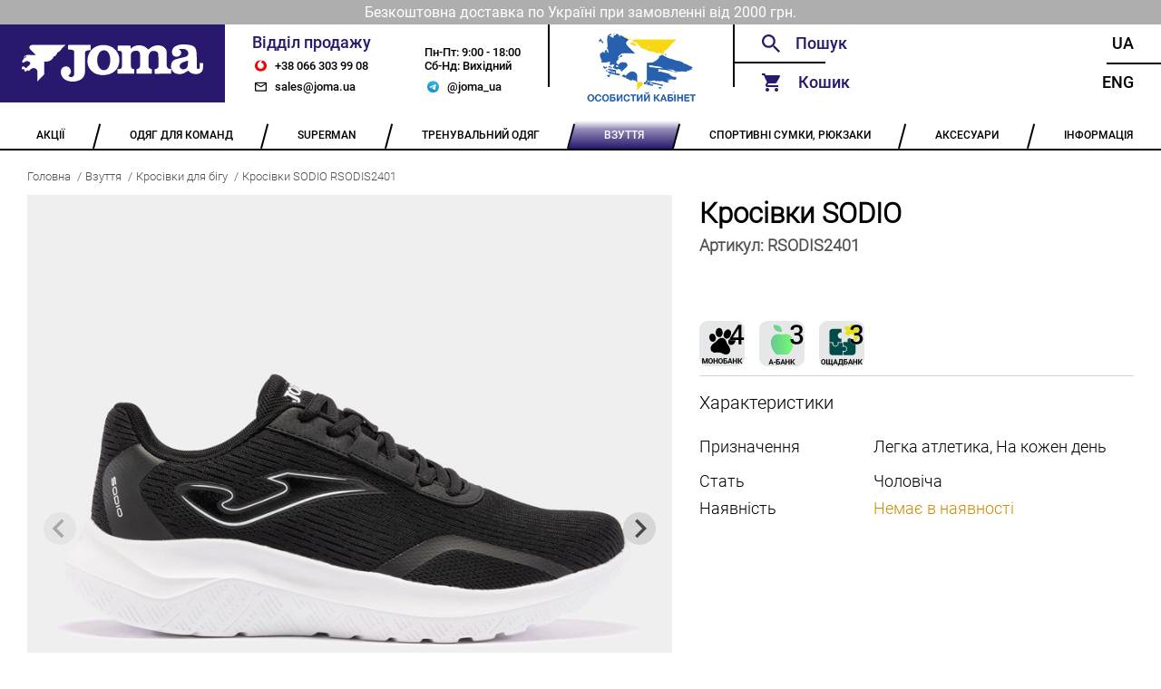

--- FILE ---
content_type: text/css
request_url: https://joma.ua/static/CACHE/css/output.854277601419.css
body_size: 47892
content:
@keyframes rotate{0%{transform:translateY(-50%) rotate(0deg)}100%{transform:translateY(-50%) rotate(180deg)}}.header{max-height:150px;height:150px;height:10.41667vw;width:100%;display:flex;font-family:RobotoMedium}@media (max-width:1020px){.header{height:calc(150px * 1020 / 1440)}}@media (min-width:1440px){.header{height:150px}}.header__logo{width:28%;height:100%;background-image:url("data:image/svg+xml;charset=US-ASCII,%3Csvg%20xmlns%3D%22http%3A//www.w3.org/2000/svg%22%20viewBox%3D%220%200%20636.58%20130.49%22%3E%3Cdefs%3E%3Cstyle%3E.cls-1%7Bfill%3A%23fff%3B%7D%3C/style%3E%3C/defs%3E%3Ctitle%3ELogo%20v6%3C/title%3E%3Cg%20id%3D%22Layer_2%22%20data-name%3D%22Layer%202%22%3E%3Cg%20id%3D%22Layer_1-2%22%20data-name%3D%22Layer%201%22%3E%3Cg%20id%3D%22Logo_v6%22%20data-name%3D%22Logo%20v6%22%3E%3Cpath%20class%3D%22cls-1%22%20d%3D%22M402.63%2C87.08c9.9-2.33%2C12.63-5.7%2C12.68-15.54q.1-17.49%2C0-35c-.07-10.82-6.4-16-17.14-14.24-11.44%2C1.89-15.59%2C6.65-15.55%2C18.19%2C0%2C11.2%2C0%2C22.41.46%2C33.59.35%2C8.88%2C2.64%2C11.11%2C11.55%2C12.88v15.76c-1.14.07-2.25.19-3.36.19-17.33%2C0-34.65-.07-52%2C.08-3.16%2C0-4-1-3.8-4%2C.24-3.9.06-7.83.06-12%2C2.94-.28%2C5.68-.33%2C8.34-.84%2C5.11-1%2C7.46-3.36%2C7.51-8.42q.25-23.72%2C0-47.45c-.06-5.39-2.71-7.39-8.64-7.67-6.3-.29-6.32-.29-6.28-6.6%2C0-3%2C.16-6%2C.16-9%2C0-1.84.68-2.69%2C2.66-2.68q20.26.08%2C40.53%2C0c2%2C0%2C2.58.9%2C2.51%2C2.75-.1%2C2.49%2C0%2C5%2C0%2C8.3%2C1.75-1.6%2C2.87-2.68%2C4-3.69C400.49-.44%2C425.37.21%2C439%2C13.13c1.62%2C1.54%2C3.09%2C4.16%2C4.85%2C4.35%2C1.55.17%2C3.38-2.36%2C5.11-3.67%2C8.9-6.72%2C18.74-11%2C30.06-10.74a33.39%2C33.39%2C0%2C0%2C1%2C23.87%2C10.22%2C18.68%2C18.68%2C0%2C0%2C1%2C5.66%2C13.37c.08%2C14.55%2C0%2C29.1.05%2C43.64a29.6%2C29.6%2C0%2C0%2C0%2C.39%2C5.16C510.11%2C82.08%2C514%2C85.55%2C520.71%2C86c1%2C.08%2C2.06%2C0%2C3.71%2C0%2C0%2C5.32.08%2C10.46-.14%2C15.58%2C0%2C.48-1.93%2C1.26-3%2C1.27-8.31.15-16.62.16-24.94.18-8.89%2C0-17.78%2C0-26.67.11-2.63%2C0-3.42-.83-3.31-3.38.17-4.24%2C0-8.49%2C0-12.66%2C13.82-2.31%2C14-7.15%2C13.8-17.23-.18-10.73%2C0-21.5-1-32.16s-3.71-13-13-14.58a17.05%2C17.05%2C0%2C0%2C0-18.83%2C9.74%2C21.73%2C21.73%2C0%2C0%2C0-2.34%2C8.57c-.25%2C11-.16%2C21.94%2C0%2C32.91.11%2C8.09%2C1.66%2C9.74%2C9.55%2C11.82a3.48%2C3.48%2C0%2C0%2C1%2C2%2C2.55c.21%2C3.91.05%2C7.84.11%2C11.77%2C0%2C1.77-.69%2C2.43-2.46%2C2.44-16.4%2C0-32.79.12-49.19.06a3.17%2C3.17%2C0%2C0%2C1-2.34-2C402.53%2C96.46%2C402.63%2C91.85%2C402.63%2C87.08Z%22/%3E%3Cpath%20class%3D%22cls-1%22%20d%3D%22M153.41%2C2.11l-13.6%2C12.64c-.33%2C3-11.08%2C13.64-15.62%2C14.06-.48%2C7-7%2C13.61-12.75%2C14-1.1%2C2.48-1.58%2C4.92-3%2C6.55C103%2C55.66%2C96.24%2C59.81%2C87.59%2C60.14c-2.76.1-5.52.37-8.86.61v4.1c0%2C12.35-.16%2C24.7.06%2C37.05.07%2C4.57-2.9%2C6.69-5.75%2C9.16a22.56%2C22.56%2C0%2C0%2C0-2.1%2C2.16c-.29.34-.34.91-.66%2C1.2-2.58%2C2.33-5.38%2C4.46-7.78%2C7s-4.54%2C5.52-6.78%2C8.31l-1-.47c0-1.21%2C0-2.42%2C0-3.63.05-9.69.05-19.39.18-29.08.07-5.69-2.34-9.9-7.46-12.19a13.93%2C13.93%2C0%2C0%2C0-15%2C1.91c-2.8%2C2.18-5.27%2C4.79-8%2C7.33l-4.75-3.35a35%2C35%2C0%2C0%2C1-2.81%2C2.56A11%2C11%2C0%2C0%2C1%2C13.1%2C95c-1.29.27-3.49%2C0-4-.75s.31-2.73.6-4.44c-3-3.78-3-3.78-8-1.81-2.82-3.32-2.14-8.77%2C1.64-10.49%2C1.21-.55%2C3.34.06%2C4.66.83a60.44%2C60.44%2C0%2C0%2C1%2C6.53%2C5c4.38-4%2C8.82-7.7%2C12.77-11.86S30.24%2C63%2C25%2C60.37A14.85%2C14.85%2C0%2C0%2C0%2C6.6%2C64.72C.12%2C62.48-.56%2C59.49%2C4.08%2C54.63c1.08-1.13%2C1.27-3.08%2C2.29-4.3%2C1.21-1.45%2C2.71-3.16%2C4.39-3.63%2C4.61-1.29%2C4.71-1.11%2C4.22-6.59l-8%2C6.61-.79-.58a32.39%2C32.39%2C0%2C0%2C1%2C2.68-3.9c3.67-4%2C8.36-5.47%2C13.68-5.36%2C6.81.15%2C13.61.23%2C20.42.33%2C1.8%2C0%2C3.59%2C0%2C6.4%2C0-1.49-1.62-2.25-2.53-3.1-3.37C41%2C28.75%2C35.82%2C23.69%2C30.67%2C18.56c-2.88-2.87-5.19-6.1-3.66-10.45s5.21-5.57%2C9.23-6.25a14%2C14%2C0%2C0%2C1%2C2.42-.18q56.27%2C0%2C112.54.11A22.23%2C22.23%2C0%2C0%2C1%2C153.41%2C2.11Z%22/%3E%3Cpath%20class%3D%22cls-1%22%20d%3D%22M624.69%2C65.16a56.11%2C56.11%2C0%2C0%2C0%2C7.19-.06c3.52-.48%2C4.85%2C1%2C4.68%2C4.33-.26%2C5.3-.07%2C10.64-.73%2C15.88-1.39%2C11-10%2C18.1-21.92%2C18.74s-22.16-2.5-29.74-12.1c-4%2C2.52-7.64%2C4.92-11.38%2C7.18-10%2C6-20.59%2C6.34-31.42%2C3.13-9.59-2.84-16.79-12.71-17.43-23.23-.76-12.41%2C4.09-22.33%2C14.51-26.19%2C8.68-3.22%2C18-4.72%2C27-7%2C3.36-.84%2C6.77-1.5%2C10-2.57%2C9.12-3%2C12-12%2C6.33-19.89-3.19-4.48-7.52-7.22-13.05-7.46-5.28-.23-10.57%2C0-15.85%2C0l-.31%2C1.24A11.16%2C11.16%2C0%2C0%2C0%2C554%2C18.59c7.62%2C5.81%2C7.53%2C15.9-.36%2C21.35-5.89%2C4.08-12.46%2C4.62-18.7%2C1.42a14.6%2C14.6%2C0%2C0%2C1-6.36-7.25c-4-10.33.37-21.53%2C9.86-27.28C545.33%2C2.66%2C553%2C.86%2C560.83.3a106.15%2C106.15%2C0%2C0%2C1%2C29.95%2C1.92c14.7%2C3.18%2C20.44%2C9.27%2C22.27%2C24.21a160.31%2C160.31%2C0%2C0%2C1%2C1%2C17.25c.15%2C12.12%2C0%2C24.25.06%2C36.37%2C0%2C4.19%2C1.71%2C6%2C5.38%2C6.07%2C3.5.06%2C5.13-1.43%2C5.17-5C624.74%2C76%2C624.69%2C70.82%2C624.69%2C65.16ZM583.36%2C57.7l-1.3-.84c-5.82%2C2.07-11.71%2C3.94-17.42%2C6.28a23.11%2C23.11%2C0%2C0%2C0-6.85%2C4.58c-6.17%2C5.82-4.33%2C15.3%2C3.46%2C18.72%2C8.29%2C3.64%2C18.87-1.36%2C20.89-10.66C583.4%2C69.94%2C583%2C63.74%2C583.36%2C57.7Z%22/%3E%3Cpath%20class%3D%22cls-1%22%20d%3D%22M184%2C65.69c0-12.12%2C0-24.24%2C0-36.36%2C0-7.23-2.75-10.24-10.06-10.89-2.86-.25-5.76-.25-8.65-.22-2.07%2C0-2.88-.8-2.82-2.89.11-3.57.12-7.15%2C0-10.73-.07-2.15.87-2.81%2C2.89-2.81q37%2C.06%2C74.11%2C0c2.14%2C0%2C2.84.89%2C2.8%2C2.91q-.11%2C6.24%2C0%2C12.47c0%2C1.87-.66%2C2.62-2.6%2C2.76a63.38%2C63.38%2C0%2C0%2C0-8.89%2C1.24c-6.86%2C1.48-9.06%2C4.26-9%2C11.36.11%2C19.85.38%2C39.71.36%2C59.56a53.63%2C53.63%2C0%2C0%2C1-1.62%2C13c-2.81%2C11-10.28%2C17.87-20.64%2C21.61a59.71%2C59.71%2C0%2C0%2C1-40.38.55c-11-3.74-23.95-15.15-22.31-32.91%2C1.16-12.59%2C10.9-17.48%2C20-17.11s16.42%2C10.49%2C15.17%2C20.19a13.29%2C13.29%2C0%2C0%2C1-6.51%2C9.74c-2.75%2C1.75-2.76%2C3.37.13%2C5.27a12.12%2C12.12%2C0%2C0%2C0%2C12.22.88c4-1.82%2C5.69-5.32%2C5.76-9.51.12-7.85%2C0-15.7%2C0-23.55Z%22/%3E%3Cpath%20class%3D%22cls-1%22%20d%3D%22M285%2C107.86c-13.68-.43-26.6-3.06-37.2-12.13-15.83-13.55-20.18-31.16-16.08-51%2C5.16-24.93%2C26.12-41.88%2C51.58-42.6%2C16.61-.46%2C31.77%2C3.32%2C43.66%2C15.45%2C14.64%2C14.93%2C18.85%2C33.11%2C13.36%2C53-5.37%2C19.5-19.13%2C30.73-38.58%2C35.06C296.27%2C106.88%2C290.59%2C107.16%2C285%2C107.86Zm25.72-52.34c-.07-8.71-1.3-16.64-5.25-23.92-2.67-4.92-6.34-8.81-11.94-10.37-8.94-2.49-18.09%2C1.78-23.36%2C11.23-5.93%2C10.66-6.87%2C22.11-4.54%2C33.91%2C1.34%2C6.79%2C4%2C13%2C8.93%2C18%2C7.36%2C7.47%2C21.91%2C9.66%2C29.54-3.21C308.9%2C73.08%2C310.49%2C64.22%2C310.72%2C55.52Z%22/%3E%3C/g%3E%3C/g%3E%3C/g%3E%3C/svg%3E");background-position:center;background-size:89.5%;background-repeat:no-repeat;background-color:#2a176e}.header__contacts{width:32.6%;height:100%;display:flex}.header__contacts-column{width:100%;text-align:center;display:flex;flex-direction:column}.header__contacts-column a{color:#000}.header__contacts-column:nth-child(2) .header__contacts-item_title,.header__contacts-column:nth-child(2) .header__contacts-item_phone{border-left:2px solid #000;border-right:2px solid #000}.header__contacts-item{flex-grow:1;display:flex;align-items:center;position:relative;font-size:22px;font-size:1.52778vw;font-family:Roboto;padding-left:2rem}@media (max-width:1020px){.header__contacts-item{font-size:calc(22px * 1020 / 1440)}}@media (min-width:1440px){.header__contacts-item{font-size:22px}}.header__contacts-item_phone:before,.header__contacts-item_email:before,.header__contacts-item_skype:before{content:'';width:1rem;height:1rem;left:0;transform:translateX(50%);position:absolute;background-size:85%;background-position:center;background-repeat:no-repeat;background-size:contain}.header__contacts-item_phone{font-size:22px;font-size:1.52778vw}@media (max-width:1020px){.header__contacts-item_phone{font-size:calc(22px * 1020 / 1440)}}@media (min-width:1440px){.header__contacts-item_phone{font-size:22px}}.header__contacts-item_phone:before{background-image:url("data:image/svg+xml;charset=US-ASCII,%3Csvg%20width%3D%2230%22%20height%3D%2229%22%20viewBox%3D%220%200%2030%2029%22%20fill%3D%22none%22%20xmlns%3D%22http%3A//www.w3.org/2000/svg%22%3E%0A%3Cpath%20d%3D%22M20.192%200.968691C20.0073%200.97971%2019.8232%200.995368%2019.6386%201.00059C18.3147%201.0387%2017.0028%201.26518%2015.7417%201.67329C14.2352%202.15805%2012.8258%202.90829%2011.5791%203.88917C10.2058%204.95514%209.0646%206.29447%208.2265%207.82392C7.44643%209.23853%206.9641%2010.8001%206.80962%2012.4111C6.66063%2013.9496%206.83608%2015.4458%207.39351%2016.8857C7.84318%2018.0382%208.54543%2019.0732%209.44778%2019.9135C10.6059%2021.0107%2012.0607%2021.7372%2013.6282%2022.0012C15.0572%2022.2517%2016.4591%2022.0557%2017.792%2021.5089C18.7871%2021.1053%2019.6813%2020.4849%2020.4106%2019.692C21.2869%2018.7479%2021.9119%2017.5956%2022.2273%2016.3424C22.531%2015.1326%2022.5034%2013.9293%2022.2911%2012.7266C22.1115%2011.7334%2021.7056%2010.7958%2021.1055%209.9876C20.4563%209.11362%2019.6094%208.40859%2018.6353%207.9312C17.9065%207.56817%2017.1546%207.27068%2016.3486%207.12975C16.011%207.07176%2016.1358%206.77484%2016.1467%206.60377C16.2359%205.23168%2016.7047%204.03067%2017.6378%202.98739C18.2516%202.30309%2018.9879%201.85655%2019.7738%201.43437C20.5947%200.997107%2021.2878%201.30041%2022.0133%201.68257C23.3766%202.40109%2024.6307%203.27503%2025.7197%204.36412C26.7521%205.38662%2027.6265%206.55952%2028.3135%207.84364C28.7881%208.72437%2029.1703%209.65263%2029.4537%2010.6133C29.8981%2012.1484%2030.0754%2013.7494%2029.9778%2015.3455C29.9018%2016.728%2029.6144%2018.0905%2029.1258%2019.3846C28.8278%2020.16%2028.4988%2020.9202%2028.0731%2021.6318C27.4903%2022.6061%2026.8282%2023.5287%2026.0315%2024.3412C24.7785%2025.6199%2023.3697%2026.6783%2021.7521%2027.4577C20.8317%2027.9001%2019.8802%2028.2255%2018.9137%2028.5276C18.8707%2028.5352%2018.8267%2028.5352%2018.7837%2028.5276C18.2706%2028.6964%2017.7632%2028.7596%2017.2593%2028.8425C16.1295%2029.0298%2014.9916%2029.0264%2013.8566%2028.9631C12.8902%2028.9052%2011.9323%2028.7458%2010.9987%2028.4876C9.53522%2028.0898%208.15229%2027.5093%206.87175%2026.6968C5.53081%2025.8426%204.33254%2024.8214%203.31087%2023.5821C2.55756%2022.6718%201.9152%2021.6738%201.39755%2020.6094C1.04593%2019.8651%200.757274%2019.0922%200.534651%2018.299C0.195246%2017.1322%200.0439514%2015.9486%200.00598402%2014.7482C-0.0342844%2013.4671%200.139445%2012.2029%200.460442%2010.9613C0.740305%209.87718%201.15043%208.83158%201.68173%207.84769C2.56787%206.19147%203.76427%204.72425%205.20464%203.5273C6.79458%202.19308%208.64172%201.20576%2010.6294%200.627699C11.7523%200.303524%2012.9051%200.128388%2014.0752%200.0356009C15.3672%20-0.0676247%2016.6386%200.0727158%2017.9018%200.278007C18.6785%200.406749%2019.4326%200.668873%2020.1971%200.870685L20.192%200.968691Z%22%20fill%3D%22%23EA0707%22/%3E%0A%3C/svg%3E%0A");background-size:90%}.header__contacts-item_email{font-size:18px;font-size:1.25vw}@media (max-width:1020px){.header__contacts-item_email{font-size:calc(18px * 1020 / 1440)}}@media (min-width:1440px){.header__contacts-item_email{font-size:18px}}.header__contacts-item_email:before{background-image:url("data:image/svg+xml;charset=US-ASCII,%3Csvg%20width%3D%2230%22%20height%3D%2224%22%20viewBox%3D%220%200%2030%2024%22%20fill%3D%22none%22%20xmlns%3D%22http%3A//www.w3.org/2000/svg%22%3E%0A%3Cpath%20d%3D%22M27%200H3C1.35%200%200.015%201.35%200.015%203L0%2021C0%2022.65%201.35%2024%203%2024H27C28.65%2024%2030%2022.65%2030%2021V3C30%201.35%2028.65%200%2027%200ZM25.5%2021H4.5C3.675%2021%203%2020.325%203%2019.5V6L13.41%2012.51C14.385%2013.125%2015.615%2013.125%2016.59%2012.51L27%206V19.5C27%2020.325%2026.325%2021%2025.5%2021ZM15%2010.5L3%203H27L15%2010.5Z%22%20fill%3D%22black%22/%3E%0A%3C/svg%3E%0A");background-size:90%}.header__contacts-item_skype{font-size:22px;font-size:1.52778vw}@media (max-width:1020px){.header__contacts-item_skype{font-size:calc(22px * 1020 / 1440)}}@media (min-width:1440px){.header__contacts-item_skype{font-size:22px}}.header__contacts-item_skype:before{background-image:url("data:image/svg+xml;charset=US-ASCII,%3Csvg%20width%3D%2230%22%20height%3D%2230%22%20viewBox%3D%220%200%2030%2030%22%20fill%3D%22none%22%20xmlns%3D%22http%3A//www.w3.org/2000/svg%22%3E%0A%3Cg%20clip-path%3D%22url%28%23clip0%29%22%3E%0A%3Cpath%20d%3D%22M12.4058%200.836112C13.0204%200.734275%2013.6398%200.664266%2014.2616%200.626364C14.9964%200.587128%2015.733%200.604744%2016.4651%200.679054C17.7239%200.79299%2018.9599%201.08714%2020.1351%201.5525C24.8204%203.45948%2027.7854%206.8661%2029.03%2011.7724C29.3711%2013.1842%2029.482%2014.6418%2029.3584%2016.0889C29.3219%2016.5956%2029.25%2017.0941%2029.1679%2017.5936C29.1618%2017.6017%2029.1516%2017.6098%2029.1496%2017.619C28.9989%2018.4221%2028.7823%2019.2114%2028.502%2019.9789C27.7187%2022.1077%2026.4414%2024.0205%2024.7751%2025.56C24.2753%2026.0208%2023.7447%2026.447%2023.1869%2026.8357C22.4741%2027.3299%2021.7171%2027.7573%2020.9257%2028.1124C20.2678%2028.4121%2019.5869%2028.6585%2018.8895%2028.8491C18.4607%2028.9636%2018.0269%2029.0588%2017.5952%2029.1632C16.6451%2029.3329%2015.6806%2029.4089%2014.7157%2029.3902C11.4663%2029.3051%208.55534%2028.2705%206.01438%2026.244C4.43297%2024.9853%203.1356%2023.4066%202.20738%2021.6114C1.27916%2019.8163%200.741063%2017.8452%200.628389%2015.8275C0.565952%2014.6829%200.633959%2013.5349%200.831099%2012.4057C0.966914%2011.8778%201.07232%2011.3438%201.22942%2010.8209C1.60151%209.58155%202.14277%208.39941%202.83792%207.30789C3.49533%206.25683%204.29061%205.29853%205.20253%204.45857C5.70991%203.99049%206.24832%203.55717%206.81407%203.16158C7.53595%202.66269%208.30241%202.23156%209.10367%201.8737C9.75261%201.57975%2010.424%201.33816%2011.1115%201.15124C11.5402%201.03573%2011.974%200.940479%2012.4058%200.836112ZM14.6042%2023.1028H14.8758C15.8415%2023.1173%2016.8021%2022.9615%2017.7138%2022.6428C19.6821%2021.9608%2020.7777%2020.296%2020.5517%2018.078C20.4402%2016.9705%2019.899%2016.0869%2019.0537%2015.3847C18.4455%2014.8781%2017.7432%2014.5102%2017.0266%2014.1738C16.1742%2013.7685%2015.2853%2013.4564%2014.4309%2013.0592C13.9758%2012.8464%2013.5319%2012.6225%2013.1579%2012.277C12.9213%2012.0664%2012.7564%2011.7872%2012.6862%2011.4784C12.6161%2011.1695%2012.6442%2010.8465%2012.7666%2010.5544C12.9693%2010.0478%2013.3849%209.78535%2013.8663%209.5989C14.6985%209.27567%2015.5498%209.32228%2016.4002%209.49758C17.0387%209.62525%2017.6357%209.88566%2018.2378%2010.1319C18.6219%2010.29%2019.0152%2010.3122%2019.3922%2010.0964C20.125%209.67591%2020.203%208.53902%2019.5493%207.94321C19.2792%207.70039%2018.9636%207.51339%2018.6209%207.39301C18.0024%207.1773%2017.3603%207.03646%2016.7083%206.97351C15.2894%206.82456%2013.9018%206.90056%2012.5437%207.36464C11.7195%207.63418%2010.9764%208.10668%2010.3828%208.73863C9.66518%209.51075%209.38443%2010.4359%209.4199%2011.4795C9.4574%2012.5941%209.87397%2013.5375%2010.699%2014.2904C11.3446%2014.8781%2012.118%2015.2743%2012.8954%2015.6431C13.6727%2016.0119%2014.5039%2016.32%2015.2894%2016.702C15.8711%2016.9836%2016.4418%2017.2775%2016.9009%2017.7497C17.075%2017.9243%2017.2037%2018.1389%2017.2758%2018.3747C17.3479%2018.6105%2017.3611%2018.8603%2017.3144%2019.1024C17.207%2019.7945%2016.7671%2020.2069%2016.1347%2020.446C15.3339%2020.75%2014.5211%2020.676%2013.7082%2020.52C13.0626%2020.3964%2012.4869%2020.0873%2011.9061%2019.7965C11.5921%2019.6382%2011.2523%2019.5373%2010.9027%2019.4986C10.2074%2019.4226%209.58511%2019.8259%209.47564%2020.4663C9.42085%2020.7217%209.43383%2020.987%209.51331%2021.2358C9.59278%2021.4847%209.73599%2021.7084%209.9287%2021.8848C10.1505%2022.0934%2010.4089%2022.2593%2010.6909%2022.3743C11.192%2022.5824%2011.7093%2022.7495%2012.2376%2022.8738C13.0136%2023.05%2013.8088%2023.127%2014.6042%2023.1028Z%22%20fill%3D%22%2328A7E9%22/%3E%0A%3Cpath%20d%3D%22M0.149006%2010.2442C0.0231615%209.62265%20-0.0241693%208.98777%200.00812246%208.35444C0.0506142%207.06697%200.388364%205.80647%200.995318%204.67018C2.24705%202.35484%204.15556%200.870399%206.71071%200.237102C7.85407%20-0.0400755%209.04284%20-0.0745935%2010.2004%200.135775C10.2153%200.140288%2010.2296%200.146761%2010.2429%200.155027C9.96217%200.256355%209.6794%200.344509%209.40168%200.44989C8.52804%200.782318%207.68779%201.19656%206.89214%201.6871C5.99393%202.23408%205.15346%202.87063%204.38361%203.58699C4.09981%203.85246%203.82818%204.12706%203.56162%204.40774C3.29506%204.68841%203.06296%204.95997%202.83187%205.24977C2.35963%205.84351%201.92951%206.46956%201.54466%207.12331C0.964085%208.10811%200.495935%209.15496%200.149006%2010.2442Z%22%20fill%3D%22%2328A7E9%22/%3E%0A%3Cpath%20d%3D%22M29.851%2019.7589C29.9715%2020.3367%2030.0219%2020.927%2030.001%2021.5169C29.9776%2022.7843%2029.6656%2024.0297%2029.0888%2025.1586C27.755%2027.7353%2025.6559%2029.313%2022.8048%2029.8612C21.8117%2030.0431%2020.7938%2030.0431%2019.8007%2029.8612C19.7856%2029.8564%2019.771%2029.8503%2019.7571%2029.8429C19.9831%2029.7649%2020.2111%2029.691%2020.4351%2029.6089C21.3493%2029.2747%2022.2283%2028.8511%2023.0592%2028.3443C23.7671%2027.9158%2024.4392%2027.4309%2025.0691%2026.8943C26.3276%2025.8315%2027.4105%2024.5768%2028.278%2023.1766C28.9417%2022.1068%2029.4701%2020.9588%2029.851%2019.7589Z%22%20fill%3D%22%2328A7E9%22/%3E%0A%3Cpath%20d%3D%22M12.4058%200.836058C11.9741%200.937385%2011.5403%201.03871%2011.1115%201.15119C10.4241%201.3381%209.75265%201.5797%209.10371%201.87365C8.30234%202.23248%207.53587%202.66462%206.81411%203.16456C6.24845%203.55918%205.71005%203.99148%205.20257%204.45851C4.29064%205.29848%203.49537%206.25677%202.83796%207.30784C2.14387%208.39952%201.60363%209.58166%201.2325%2010.8209C1.0754%2011.3437%200.96999%2011.8777%200.834174%2012.4056C0.670874%2012.0813%200.539182%2011.7419%200.440918%2011.3923C0.629092%2010.7009%200.854082%2010.02%201.11493%209.35263C1.49951%208.407%201.97865%207.50262%202.54504%206.65326C2.98324%205.99502%203.47513%205.37413%204.0157%204.79695C4.48455%204.28755%204.99033%203.8134%205.52893%203.37836C6.13278%202.89328%206.77133%202.45301%207.43947%202.06111C8.24369%201.59242%209.08914%201.1983%209.96523%200.883682C10.4345%200.713452%2010.9149%200.5797%2011.3943%200.441895C11.7432%200.540991%2012.0819%200.67297%2012.4058%200.836058Z%22%20fill%3D%22%232088BD%22/%3E%0A%3Cpath%20d%3D%22M17.5952%2029.163C18.027%2029.0617%2018.4608%2028.9604%2018.8895%2028.8489C19.5869%2028.6583%2020.2678%2028.412%2020.9257%2028.1123C21.7172%2027.7571%2022.4741%2027.3298%2023.187%2026.8355C23.7447%2026.4468%2024.2753%2026.0206%2024.7752%2025.5598C26.4415%2024.0203%2027.7187%2022.1076%2028.502%2019.9787C28.7824%2019.2112%2028.999%2018.4219%2029.1497%2017.6188C29.1497%2017.6097%2029.1618%2017.6016%2029.1679%2017.5935C29.3311%2017.9179%2029.4628%2018.2572%2029.5612%2018.6067C29.4801%2018.8864%2029.4041%2019.1681%2029.3159%2019.4457C28.9516%2020.6184%2028.4437%2021.7415%2027.8037%2022.7895C27.2448%2023.7049%2026.5905%2024.5585%2025.8516%2025.3359C25.4473%2025.7582%2025.0192%2026.157%2024.5694%2026.5306C24.1382%2026.8913%2023.6861%2027.2262%2023.2153%2027.5337C22.5705%2027.9587%2021.8926%2028.3314%2021.1882%2028.6483C20.5609%2028.9248%2019.9179%2029.1644%2019.2625%2029.3657C19.0527%2029.4295%2018.8277%2029.4488%2018.6361%2029.5683C18.2781%2029.4635%2017.9298%2029.3279%2017.5952%2029.163Z%22%20fill%3D%22%232088BD%22/%3E%0A%3Cpath%20d%3D%22M18.6412%2029.5714C18.8328%2029.4508%2019.0578%2029.4315%2019.2676%2029.3687C19.923%2029.1674%2020.566%2028.9278%2021.1933%2028.6513C21.8977%2028.3344%2022.5756%2027.9617%2023.2204%2027.5367C23.6912%2027.2293%2024.1433%2026.8943%2024.5745%2026.5336C25.0243%2026.16%2025.4524%2025.7612%2025.8567%2025.3389C26.5956%2024.5615%2027.2499%2023.7079%2027.8088%2022.7926C28.4488%2021.7445%2028.9567%2020.6214%2029.321%2019.4488C29.4092%2019.1711%2029.4852%2018.8894%2029.5663%2018.6098C29.7039%2018.9809%2029.7994%2019.3664%2029.8511%2019.7588C29.4702%2020.9588%2028.9418%2022.1068%2028.278%2023.1766C27.4119%2024.578%2026.33%2025.8341%2025.0722%2026.8983C24.4423%2027.4349%2023.7702%2027.9198%2023.0623%2028.3483C22.2314%2028.8552%2021.3524%2029.2788%2020.4383%2029.6129C20.2143%2029.695%2019.9862%2029.769%2019.7602%2029.847C19.379%2029.7925%2019.0041%2029.7002%2018.6412%2029.5714Z%22%20fill%3D%22%232497D1%22/%3E%0A%3Cpath%20d%3D%22M11.3944%200.441829C10.915%200.578621%2010.4396%200.709333%209.96526%200.883616C9.08917%201.19824%208.24372%201.59235%207.4395%202.06104C6.77136%202.45295%206.13281%202.89321%205.52896%203.3783C4.99037%203.81334%204.48459%204.28749%204.01573%204.79688C3.47517%205.37407%202.98327%205.99495%202.54507%206.6532C1.97868%207.50255%201.49954%208.40693%201.11496%209.35256C0.854079%2010.0203%200.629089%2010.7015%200.44095%2011.3933C0.301386%2011.0223%200.203485%2010.6369%200.149048%2010.2442C0.495977%209.15501%200.964127%208.10816%201.5447%207.12336C1.92955%206.4696%202.35967%205.84356%202.83191%205.24981C3.063%204.96002%203.30524%204.67833%203.56166%204.40778C3.81809%204.13724%204.09986%203.85251%204.38365%203.58703C5.15351%202.87067%205.99397%202.23412%206.89218%201.68714C7.68775%201.19591%208.52801%200.780984%209.40172%200.447908C9.67944%200.346581%209.96222%200.25032%2010.243%200.153046C10.6365%200.205378%2011.0227%200.302261%2011.3944%200.441829Z%22%20fill%3D%22%232497D1%22/%3E%0A%3C/g%3E%0A%3Cdefs%3E%0A%3CclipPath%20id%3D%22clip0%22%3E%0A%3Crect%20width%3D%2230%22%20height%3D%2230%22%20fill%3D%22white%22/%3E%0A%3C/clipPath%3E%0A%3C/defs%3E%0A%3C/svg%3E%0A")}.header__contacts-item_title{font-family:RobotoMedium;text-align:center;justify-content:center;padding-left:0;font-weight:300;line-height:35px;font-size:27px;font-size:1.875vw;color:#2a176e}@media (max-width:1020px){.header__contacts-item_title{font-size:calc(27px * 1020 / 1440)}}@media (min-width:1440px){.header__contacts-item_title{font-size:27px}}.header__functionals{width:39.4%;height:100%;display:flex}.header__functionals-column:first-of-type{width:75%}.header__functionals-column:last-of-type{width:25%}.header__functionals-column{width:50%}.header__functionals-item{display:flex;position:relative;justify-content:center;align-items:center;height:50%;font-size:20px;font-size:1.38889vw}@media (max-width:1020px){.header__functionals-item{font-size:calc(20px * 1020 / 1440)}}@media (min-width:1440px){.header__functionals-item{font-size:20px}}.header__functionals-item_right{justify-content:flex-end;font-family:RobotoMedium;padding-right:30px;text-transform:uppercase;color:#000;transition:80ms cubic-bezier(0.33,1,0.68,1)}.header__functionals-item_right:hover{text-decoration:underline}.header__functionals-item_right:active{color:#505050}.header__functionals-item_right:nth-child(2):before{content:'';position:absolute;width:60px;height:2px;background-color:#000;top:-1px;right:0}.header__functionals-item_cart{justify-content:flex-start;padding-left:70px;color:#2a176e;font-family:RobotoMedium;cursor:pointer}.header__functionals-item_cart:before{content:'';width:0.8rem;height:0.8rem;position:absolute;background-image:url("data:image/svg+xml;charset=US-ASCII,%3Csvg%20width%3D%2230%22%20height%3D%2230%22%20viewBox%3D%220%200%2030%2030%22%20fill%3D%22none%22%20xmlns%3D%22http%3A//www.w3.org/2000/svg%22%3E%0A%3Cpath%20d%3D%22M9%2024C7.35%2024%206.015%2025.35%206.015%2027C6.015%2028.65%207.35%2030%209%2030C10.65%2030%2012%2028.65%2012%2027C12%2025.35%2010.65%2024%209%2024ZM0%200V3H3L8.4%2014.385L6.375%2018.06C6.135%2018.48%206%2018.975%206%2019.5C6%2021.15%207.35%2022.5%209%2022.5H27V19.5H9.63C9.42%2019.5%209.255%2019.335%209.255%2019.125L9.3%2018.945L10.65%2016.5H21.825C22.95%2016.5%2023.94%2015.885%2024.45%2014.955L29.82%205.22C29.94%205.01%2030%204.755%2030%204.5C30%203.675%2029.325%203%2028.5%203H6.315L4.905%200H0ZM24%2024C22.35%2024%2021.015%2025.35%2021.015%2027C21.015%2028.65%2022.35%2030%2024%2030C25.65%2030%2027%2028.65%2027%2027C27%2025.35%2025.65%2024%2024%2024Z%22%20fill%3D%22%232A176E%22/%3E%0A%3C/svg%3E%0A");background-repeat:no-repeat;background-position:center;background-size:contain;left:30px}.header__functionals-item_cart:after{content:'';position:absolute;width:100px;height:2px;background-color:#000;top:-2px;right:0;left:0}.header__functionals-item_cart-show,.header__functionals-item_cart-show-empty{box-shadow:0px 4px 4px rgba(0,0,0,0.25)}.header__functionals-item .open-cart{position:absolute;right:10px;top:50%;transform:translateY(-50%);background:url("data:image/svg+xml;charset=US-ASCII,%3Csvg%20width%3D%2230%22%20height%3D%2230%22%20viewBox%3D%220%200%2030%2030%22%20fill%3D%22none%22%20xmlns%3D%22http%3A//www.w3.org/2000/svg%22%3E%0A%3Cpath%20d%3D%22M20.0125%2013.75H5V16.25H20.0125V20L25%2015L20.0125%2010V13.75Z%22%20fill%3D%22%232A176E%22/%3E%0A%3C/svg%3E%0A") no-repeat center;width:30px;height:30px;display:none}.header__functionals-item .items-in-cart-bubble{position:absolute;padding:.2rem .3rem;border-radius:.5rem;left:40px;bottom:30%;font-size:10px;font-size:.69444vw;color:#fff;background-color:#176e20;display:flex;justify-content:center;align-items:center;font-family:RobotoMedium;font-style:normal}@media (max-width:1020px){.header__functionals-item .items-in-cart-bubble{font-size:calc(10px * 1020 / 1440)}}@media (min-width:1440px){.header__functionals-item .items-in-cart-bubble{font-size:10px}}.header__functionals-item .items-in-cart-bubble_hidden{visibility:hidden}.header__functionals-item_cart-show>.header__functionals-item_cart-inner,.header__functionals-item_cart-show a.open-cart{display:block}.header__functionals-item_cart-show-empty>.header__functionals-item_cart-empty,.header__functionals-item_cart-show-empty a.open-cart{display:flex}.header__functionals-item_cart-empty{display:none;position:absolute;bottom:30%;right:0;transform:translateY(100%);z-index:5;background:#fff;justify-content:center;align-items:center;width:100%;height:60px;box-shadow:0px 4px 4px rgba(0,0,0,0.25);color:#2a176e;font-size:15px;font-size:1.04167vw}@media (max-width:1020px){.header__functionals-item_cart-empty{font-size:calc(15px * 1020 / 1440)}}@media (min-width:1440px){.header__functionals-item_cart-empty{font-size:15px}}.header__functionals-item_search{position:relative}.header__functionals-item_search:before{content:'';width:0.8rem;height:0.8rem;position:absolute;background:url("/static/core/desktop/assets/img/svg/search.svg?9045b6aa7275") no-repeat center;background-size:contain;left:30px}.header__functionals-item_search input{width:calc(100% - 75px);height:100%;position:absolute;left:67px;outline:none;border:none;text-overflow:ellipsis;overflow:hidden;white-space:nowrap;font-size:25px;background-color:transparent;color:#000;padding-right:1.7vw;font-size:1.38889vw;opacity:1}@media (max-width:1020px){.header__functionals-item_search input{font-size:calc(20px * 1020 / 1440)}}@media (min-width:1440px){.header__functionals-item_search input{font-size:20px}}.header__functionals-item_search input::placeholder{color:#2a176e;font-size:1.38889vw;font-family:RobotoMedium}@media (max-width:1020px){.header__functionals-item_search input::placeholder{font-size:calc(20px * 1020 / 1440)}}@media (min-width:1440px){.header__functionals-item_search input::placeholder{font-size:20px}}.header__functionals-item_search input:focus+.header__functionals-item-search-close{display:block}.header__functionals-item_search input:focus::placeholder{color:transparent}.header__functionals-item_search-show .header__search-dropdown{display:block}.header__functionals-item_search-show-empty:after{content:'Нічого не знайдено';display:flex;justify-content:center;align-items:center;font-size:15px;font-size:1.04167vw;width:100%;height:58px;height:4.02778vw;background:#fff;position:absolute;bottom:0;transform:translateY(100%);z-index:10;box-shadow:0px 4px 4px rgba(0,0,0,0.25)}@media (max-width:1020px){.header__functionals-item_search-show-empty:after{font-size:calc(15px * 1020 / 1440)}}@media (min-width:1440px){.header__functionals-item_search-show-empty:after{font-size:15px}}@media (max-width:1020px){.header__functionals-item_search-show-empty:after{height:calc(58px * 1020 / 1440)}}@media (min-width:1440px){.header__functionals-item_search-show-empty:after{height:58px}}.header__functionals-item_cart-inner{width:100%;height:100px;background:#fff;position:absolute;bottom:0;left:0;transform:translateY(100%);z-index:10;height:325px;height:22.56944vw;box-shadow:0px 4px 4px rgba(0,0,0,0.25);overflow:scroll;overflow-x:hidden;display:none}@media (max-width:1020px){.header__functionals-item_cart-inner{height:calc(325px * 1020 / 1440)}}@media (min-width:1440px){.header__functionals-item_cart-inner{height:325px}}.header__functionals-item_cart-item{height:135px;height:9.375vw;display:grid;grid-template-columns:35% 65%;box-sizing:content-box;padding-bottom:25px;border-bottom:1px solid #c4c4c4}@media (max-width:1020px){.header__functionals-item_cart-item{height:calc(135px * 1020 / 1440)}}@media (min-width:1440px){.header__functionals-item_cart-item{height:135px}}.header__functionals-item_cart-item-far::after{content:'Товар замовлено з дальнього складу. Доставка складає від 14 до 21 днів!';position:absolute;bottom:10px;text-align:center;width:100%;font-size:8px;font-size:.55556vw;color:#505050}@media (max-width:1020px){.header__functionals-item_cart-item-far::after{font-size:calc(8px * 1020 / 1440)}}@media (min-width:1440px){.header__functionals-item_cart-item-far::after{font-size:8px}}.header__functionals-item_cart-item-left{display:flex;justify-content:center;align-items:center}.header__functionals-item_cart-item-right{flex-grow:1;display:flex;justify-content:space-evenly;flex-direction:column}.header__functionals-item_cart-item-row{height:50%;font-size:15px;font-size:1.04167vw;display:flex;justify-content:start;align-items:center;height:4.51389vw}@media (max-width:1020px){.header__functionals-item_cart-item-row{font-size:calc(15px * 1020 / 1440)}}@media (min-width:1440px){.header__functionals-item_cart-item-row{font-size:15px}}@media (max-width:1020px){.header__functionals-item_cart-item-row{height:calc(65px * 1020 / 1440)}}@media (min-width:1440px){.header__functionals-item_cart-item-row{height:65px}}.header__functionals-item_cart-item-row:first-of-type{overflow:hidden;position:relative}.header__functionals-item_cart-item-row:first-of-type .code{position:absolute;width:100%;bottom:0;left:0;transform:translateY(20%);font-size:12px;font-size:.83333vw;color:#505050}@media (max-width:1020px){.header__functionals-item_cart-item-row:first-of-type .code{font-size:calc(12px * 1020 / 1440)}}@media (min-width:1440px){.header__functionals-item_cart-item-row:first-of-type .code{font-size:12px}}.header__functionals-item_cart-item-row:last-of-type{display:grid;grid-template-columns:repeat(2,50%)}.header__functionals-item_cart-item-row .close{width:23px;height:23px;background-image:url("data:image/svg+xml;charset=US-ASCII,%3Csvg%20width%3D%2223%22%20height%3D%2223%22%20viewBox%3D%220%200%2023%2023%22%20fill%3D%22none%22%20xmlns%3D%22http%3A//www.w3.org/2000/svg%22%3E%0A%3Cpath%20d%3D%22M5.74984%2018.2083C5.74984%2019.2625%206.61234%2020.125%207.6665%2020.125H15.3332C16.3873%2020.125%2017.2498%2019.2625%2017.2498%2018.2083V6.70833H5.74984V18.2083ZM18.2082%203.83333H14.854L13.8957%202.875H9.104L8.14567%203.83333H4.7915V5.75H18.2082V3.83333Z%22%20fill%3D%22%23505050%22/%3E%0A%3C/svg%3E%0A");position:absolute;right:10px;top:50%;transform:translateY(-50%)}.header__functionals-item_cart-item-specs{display:flex;flex-direction:column;justify-content:flex-end;height:100%}.header__functionals-item_cart-item-specs p{text-align:right;padding-right:10px;font-size:15px;font-size:1.04167vw}@media (max-width:1020px){.header__functionals-item_cart-item-specs p{font-size:calc(15px * 1020 / 1440)}}@media (min-width:1440px){.header__functionals-item_cart-item-specs p{font-size:15px}}.header__functionals-item_cart-item-price{display:flex;flex-direction:column;justify-content:flex-end;height:100%}.header__functionals-item_cart-item-price .price{font-size:20px;font-size:1.38889vw;display:block;font-family:RobotoMedium}@media (max-width:1020px){.header__functionals-item_cart-item-price .price{font-size:calc(20px * 1020 / 1440)}}@media (min-width:1440px){.header__functionals-item_cart-item-price .price{font-size:20px}}.header__functionals-item_cart-item-price .sale{color:#ea0707;font-family:RobotoMedium;display:none;font-size:20px;font-size:1.38889vw}@media (max-width:1020px){.header__functionals-item_cart-item-price .sale{font-size:calc(20px * 1020 / 1440)}}@media (min-width:1440px){.header__functionals-item_cart-item-price .sale{font-size:20px}}.header__functionals-item_cart-item-sale .sale{display:block}.header__functionals-item_cart-item-sale .price{font-size:15px;font-size:1.04167vw;color:#505050;font-family:RobotoLight;text-decoration:line-through}@media (max-width:1020px){.header__functionals-item_cart-item-sale .price{font-size:calc(15px * 1020 / 1440)}}@media (min-width:1440px){.header__functionals-item_cart-item-sale .price{font-size:15px}}.header__functionals-item-search-close{position:absolute;height:0.5rem;width:0.5rem;right:0;top:50%;transform:translateY(-50%);background:url("data:image/svg+xml;charset=US-ASCII,%3Csvg%20width%3D%2230%22%20height%3D%2230%22%20viewBox%3D%220%200%2030%2030%22%20fill%3D%22none%22%20xmlns%3D%22http%3A//www.w3.org/2000/svg%22%3E%0A%3Cpath%20d%3D%22M23.75%208.0125L21.9875%206.25L15%2013.2375L8.0125%206.25L6.25%208.0125L13.2375%2015L6.25%2021.9875L8.0125%2023.75L15%2016.7625L21.9875%2023.75L23.75%2021.9875L16.7625%2015L23.75%208.0125Z%22%20fill%3D%22black%22/%3E%0A%3C/svg%3E%0A") no-repeat center;cursor:pointer;display:none}.header__functionals-item-search-close:hover{background-size:115%}.header__search-dropdown{display:none;height:135px;height:24.30556vw;width:100%;position:absolute;bottom:0;left:0;transform:translateY(100%);z-index:5;overflow:scroll;background-color:#fff;box-shadow:0px 4px 4px rgba(0,0,0,0.25);overflow-x:hidden}@media (max-width:1020px){.header__search-dropdown{height:calc(350px * 1020 / 1440)}}@media (min-width:1440px){.header__search-dropdown{height:350px}}.header__search-dropdown-item{height:5.90278vw;width:100%;border-bottom:1px solid #c4c4c4;display:grid;grid-template-columns:1fr 3fr}@media (max-width:1020px){.header__search-dropdown-item{height:calc(85px * 1020 / 1440)}}@media (min-width:1440px){.header__search-dropdown-item{height:85px}}.header__search-dropdown-item:first-of-type{margin-top:10px}.header__search-dropdown-item_sale .price{text-decoration:line-through;color:#505050;font-family:RobotoLight!important}.header__search-dropdown-item_sale .sale{display:inline!important;text-decoration:none!important}.header__search-dropdown-left{height:100%;width:100%;overflow:hidden;display:flex;justify-content:center;align-items:center}.header__search-dropdown-left img{height:100%}.header__search-dropdown-right{flex-grow:1}.header__search-dropdown-right-row{height:50%;font-size:1.04167vw;display:flex;justify-content:start;align-items:center}@media (max-width:1020px){.header__search-dropdown-right-row{font-size:calc(15px * 1020 / 1440)}}@media (min-width:1440px){.header__search-dropdown-right-row{font-size:15px}}.header__search-dropdown-right-row:first-of-type{overflow:hidden;position:relative;height:2.5vw}@media (max-width:1020px){.header__search-dropdown-right-row:first-of-type{height:calc(36px * 1020 / 1440)}}@media (min-width:1440px){.header__search-dropdown-right-row:first-of-type{height:36px}}.header__search-dropdown-right-row:last-of-type{height:calc(50% - 5px);display:flex;justify-content:start;align-items:flex-end;position:relative;font-family:RobotoMedium}.header__search-dropdown-right-row:last-of-type .code{position:absolute;font-size:10px;font-size:.90278vw;top:-40%;transform:translateY(100%);color:#505050}@media (max-width:1020px){.header__search-dropdown-right-row:last-of-type .code{font-size:calc(13px * 1020 / 1440)}}@media (min-width:1440px){.header__search-dropdown-right-row:last-of-type .code{font-size:13px}}.header__search-dropdown-right-row:last-of-type .sale{font-family:RobotoMedium;font-size:1.04167vw;padding-right:9px;display:none;color:#ea0707;text-decoration:none}@media (max-width:1020px){.header__search-dropdown-right-row:last-of-type .sale{font-size:calc(15px * 1020 / 1440)}}@media (min-width:1440px){.header__search-dropdown-right-row:last-of-type .sale{font-size:15px}}.header__search-dropdown-right-row:last-of-type .price{font-size:1.04167vw;font-family:RobotoMedium}@media (max-width:1020px){.header__search-dropdown-right-row:last-of-type .price{font-size:calc(15px * 1020 / 1440)}}@media (min-width:1440px){.header__search-dropdown-right-row:last-of-type .price{font-size:15px}}.navbar{width:100%;max-height:37px;height:37px;height:2.56944vw;display:flex;margin-top:20px;border-bottom:2px solid #000;z-index:2}@media (max-width:1020px){.navbar{height:calc(37px * 1020 / 1440)}}@media (min-width:1440px){.navbar{height:37px}}.navbar__item{position:relative;list-style:none;position:relative;flex-grow:1;display:flex;justify-content:center;align-items:center;transition:0.3s linear}.navbar__item:last-of-type:after{display:none}.navbar__item:after{content:'';position:absolute;height:90%;bottom:0;width:2px;background:#000;right:-1px;transform:rotate(15deg);transform-origin:bottom right}.navbar__item_active .navbar__item-inner,.navbar__item:hover .navbar__item-inner{color:#fff;background:linear-gradient(180deg,rgba(42,23,110,0) 0%,rgba(42,23,110,0.5) 30.73%,#2a176e 100%);cursor:pointer}.navbar__item:hover .navbar__dropdown{display:block}.navbar__item:last-of-type .navbar__item-inner:after{content:none}.navbar__item-inner{position:relative;width:100%;height:100%;display:flex;justify-content:center;align-items:center;color:#000;transform:skew(-15deg);transform-origin:bottom right}.navbar__item-inner span{font-family:RobotoMedium;transform:skew(15deg);font-size:14px;font-size:.97222vw}@media (max-width:1020px){.navbar__item-inner span{font-size:calc(14px * 1020 / 1440)}}@media (min-width:1440px){.navbar__item-inner span{font-size:14px}}.navbar__dropdown{display:none;z-index:99;position:absolute;width:100%;bottom:0;left:0%;transform:translateY(100%);background:linear-gradient(180deg,#2a176e 0%,rgba(42,23,110,0.71875) 91.67%,rgba(42,23,110,0.25) 100%)}.navbar__dropdown-item{list-style-type:none;padding:10px 0 10px 20px;text-overflow:ellipsis;overflow:hidden;white-space:nowrap;color:#fff;transition:80ms cubic-bezier(0.33,1,0.68,1)}.navbar__dropdown-item:hover{opacity:0.7}.navbar__dropdown-item:first-of-type{border-top:2px solid #000}.navbar__dropdown-item:not(:last-of-type){border-bottom:2px solid #fff}.navbar__dropdown-item-inner{font-size:15px;font-size:1.04167vw;font-family:RobotoMedium;color:#fff;cursor:pointer}@media (max-width:1020px){.navbar__dropdown-item-inner{font-size:calc(15px * 1020 / 1440)}}@media (min-width:1440px){.navbar__dropdown-item-inner{font-size:15px}}.main-content{width:100%;position:relative;justify-content:space-between;min-height:72vh;margin-top:20px}.slider_main__item{height:49.09722vw;display:flex}@media (max-width:1020px){.slider_main__item{height:calc(707px * 1020 / 1440)}}@media (min-width:1440px){.slider_main__item{height:707px}}.slider_main__item>img{height:49.09722vw;height:100%;width:auto}@media (max-width:1020px){.slider_main__item>img{height:calc(707px * 1020 / 1440)}}@media (min-width:1440px){.slider_main__item>img{height:707px}}.content_block{width:100%;margin-top:20px;display:flex}.content_block_img-content{width:100%;height:34.72222vw;display:flex}@media (max-width:1020px){.content_block_img-content{height:calc(500px * 1020 / 1440)}}@media (min-width:1440px){.content_block_img-content{height:500px}}.content_block_img-content>img{height:34.72222vw;height:100%;width:auto}@media (max-width:1020px){.content_block_img-content>img{height:calc(500px * 1020 / 1440)}}@media (min-width:1440px){.content_block_img-content>img{height:500px}}.content_block_img-content__first{margin-right:10px}.content_block_img-content .video-content{height:34.72222vw;height:100%;width:100%}@media (max-width:1020px){.content_block_img-content .video-content{height:calc(500px * 1020 / 1440)}}@media (min-width:1440px){.content_block_img-content .video-content{height:500px}}.content__three-in-row{padding-top:50px;padding-bottom:30px}.content__three-in-row_sale .content__three-in-row-title,.content__three-in-row_sale .content__three-in-row-item__price-new{color:red;font-family:RobotoMedium;font-size:20px}.content__three-in-row_sale .content__three-in-row-item__price-old{display:block}.content__three-in-row-title{font-size:30px;font-size:2.08333vw;color:#2a176e;padding:0 14px 10px;font-family:RobotoMedium;text-align:center}@media (max-width:1020px){.content__three-in-row-title{font-size:calc(30px * 1020 / 1440)}}@media (min-width:1440px){.content__three-in-row-title{font-size:30px}}.content__three-in-row-items{display:flex;grid-column-gap:50px;justify-content:center;margin-top:25px;margin-bottom:25px}.content__three-in-row-item{position:relative}.content__three-in-row-item__pic{min-height:120px;width:100%;position:relative}.content__three-in-row-item__pic img{width:100%;height:auto}.content__three-in-row-item__name{height:2.5vw;font-size:15px;font-size:1.04167vw;overflow-wrap:break-word;overflow:hidden;text-overflow:ellipsis;display:-webkit-box;-webkit-box-orient:vertical;-webkit-line-clamp:2;line-height:18px;max-height:36px}@media (max-width:1020px){.content__three-in-row-item__name{height:calc(36px * 1020 / 1440)}}@media (min-width:1440px){.content__three-in-row-item__name{height:36px}}@media (max-width:1020px){.content__three-in-row-item__name{font-size:calc(15px * 1020 / 1440)}}@media (min-width:1440px){.content__three-in-row-item__name{font-size:15px}}.content__three-in-row-item__code{font-size:20px;font-size:1.38889vw;font-family:RobotoLight;white-space:nowrap;overflow:hidden;text-overflow:ellipsis;margin-top:5px;margin-bottom:5px}@media (max-width:1020px){.content__three-in-row-item__code{font-size:calc(20px * 1020 / 1440)}}@media (min-width:1440px){.content__three-in-row-item__code{font-size:20px}}.content__three-in-row-item__price-old{text-align:center;font-size:20px;font-family:RobotoLight;text-decoration:line-through;color:#505050;display:none}.content__three-in-row-item__price-new{font-size:20px;text-align:center;color:#2a176e;font-family:RobotoMedium}.content__three-in-row-item__additional{position:absolute;width:230px;bottom:0px;transform:translateY(100%);background:#fff;overflow:hidden;max-height:0;transition:max-height 0.5s linear;z-index:15}.content__three-in-row-item:hover{box-shadow:0px 0px 4px rgba(0,0,0,0.5)}.content__three-in-row-item:hover .content__three-in-row-item__additional{max-height:500px;box-shadow:0px 2px 4px rgba(0,0,0,0.5)}.content__three-in-row-item__additional-title{margin-top:10px;font-size:12px;font-size:.83333vw;padding-left:5px}@media (max-width:1020px){.content__three-in-row-item__additional-title{font-size:calc(12px * 1020 / 1440)}}@media (min-width:1440px){.content__three-in-row-item__additional-title{font-size:12px}}.content__three-in-row-item__sizes{display:flex;flex-wrap:wrap}.content__three-in-row-item__size{font-size:18px;font-size:1.25vw;border:1px solid #000;text-align:center;margin-bottom:5px;margin-top:7px;padding:0 5px;font-family:Roboto}@media (max-width:1020px){.content__three-in-row-item__size{font-size:calc(18px * 1020 / 1440)}}@media (min-width:1440px){.content__three-in-row-item__size{font-size:18px}}.content__three-in-row-item__size:first-of-type{margin-left:5px}.content__three-in-row-item__size:last-of-type{margin-right:5px}.content__three-in-row-item__size+.content__three-in-row-item__size{margin-left:5px}.content__three-in-row-item__add{font-size:12px;font-size:.83333vw;margin:20px 0 10px 5px;cursor:pointer;display:inline;position:relative}@media (max-width:1020px){.content__three-in-row-item__add{font-size:calc(12px * 1020 / 1440)}}@media (min-width:1440px){.content__three-in-row-item__add{font-size:12px}}.content__three-in-row-item__add::after{content:'';width:20px;height:20px;position:absolute;right:0;bottom:0;transform:translateX(110%);background:url("data:image/svg+xml;charset=US-ASCII,%3Csvg%20width%3D%2216%22%20height%3D%2220%22%20viewBox%3D%220%200%2016%2020%22%20fill%3D%22none%22%20xmlns%3D%22http%3A//www.w3.org/2000/svg%22%3E%0A%3Cg%20clip-path%3D%22url%28%23clip0%29%22%3E%0A%3Cpath%20d%3D%22M2.95058%205.51938C2.65631%205.65365%202.38689%205.77571%202.11787%205.8994C1.60902%206.13376%201.10293%206.36975%200.590139%206.6033C0.287985%206.74164%20-0.00154745%206.54023%20-0.00154745%206.18788C-0.00312528%205.11644%20-0.00312528%204.045%20-0.00154745%202.97356C-0.00536237%202.85861%20-0.00246444%202.74352%200.00713063%202.62893C0.0280369%202.44706%200.134935%202.33151%200.300213%202.26844C1.25007%201.90605%202.19979%201.54339%203.14938%201.18045C4.0903%200.821587%205.03121%200.463129%205.97212%200.105078C6.02735%200.0843277%206.08139%200.0599151%206.13701%200.0387576C6.45257%20-0.0833053%206.72001%200.100196%206.72869%200.448075C6.73035%200.731185%206.81551%201.00707%206.97286%201.23904C7.29237%201.70492%207.73417%201.93724%208.28483%201.88191C8.87888%201.82169%209.29385%201.48602%209.50173%200.905404C9.54898%200.758026%209.57555%200.604434%209.58062%200.449296C9.60311%200.0928721%209.87055%20-0.0837122%2010.1936%200.047302C11.3194%200.50436%2012.4458%200.95884%2013.5729%201.41074C14.2874%201.69881%2015.0018%201.98675%2015.716%202.27454C15.8013%202.30405%2015.8748%202.36147%2015.9255%202.43808C15.9762%202.51468%2016.0013%202.60627%2015.9969%202.69891C15.9985%203.86529%2015.9985%205.03167%2015.9969%206.19805C15.9969%206.54471%2015.6813%206.73716%2015.3863%206.5972C14.6478%206.24606%2013.9027%205.91079%2013.1599%205.56943C13.1307%205.556%2013.0996%205.54623%2013.055%205.52874C13.0515%205.58122%2013.0459%205.62639%2013.0459%205.67155C13.0459%207.33296%2013.0459%208.9941%2013.0459%2010.655C13.0459%2010.8515%2012.971%2011.0004%2012.7943%2011.0749C12.7163%2011.1008%2012.6343%2011.1117%2012.5525%2011.107C11.0312%2011.1086%209.50949%2011.1086%207.98741%2011.107C6.47453%2011.1078%204.95994%2011.1082%203.44365%2011.1082C3.36194%2011.113%203.2801%2011.1021%203.20224%2011.0761C3.02118%2010.9996%202.94939%2010.8462%202.94979%2010.6464C2.95136%208.9918%202.95136%207.33717%202.94979%205.68254L2.95058%205.51938ZM0.820503%205.56739C0.849271%205.56211%200.877619%205.55463%200.905311%205.54501C1.02838%205.48927%201.15066%205.43149%201.27373%205.37535C1.91788%205.07995%202.56125%204.78293%203.20658%204.4912C3.25427%204.46992%203.30561%204.45872%203.35757%204.45827C3.40954%204.45781%203.46106%204.46812%203.50909%204.48856C3.55712%204.50901%203.60069%204.53919%203.63722%204.57731C3.67374%204.61543%203.70248%204.66073%203.72174%204.71051C3.7486%204.794%203.76076%204.88178%203.75764%204.96969C3.75948%206.22423%203.75948%207.47862%203.75764%208.73289C3.75764%209.21097%203.75764%209.68905%203.75764%2010.1671C3.75764%2010.2485%203.78091%2010.2843%203.86493%2010.2798C3.97301%2010.2737%204.08188%2010.2798%204.19036%2010.2798C6.82981%2010.2798%209.46912%2010.2805%2012.1083%2010.2819C12.2077%2010.2819%2012.2401%2010.2534%2012.2377%2010.15C12.2318%209.88231%2012.2357%209.61459%2012.2357%209.34686C12.2357%207.87519%2012.2397%206.40393%2012.2357%204.93266C12.2357%204.55305%2012.5537%204.37158%2012.8432%204.50829C13.5646%204.84885%2014.2908%205.17882%2015.0151%205.51246C15.0636%205.53484%2015.1149%205.55315%2015.1756%205.57512C15.1792%205.52548%2015.1835%205.49578%2015.1835%205.46608C15.1835%204.6625%2015.1835%203.85892%2015.1835%203.05534C15.1835%202.97396%2015.1512%202.94345%2015.0845%202.91659C14.5338%202.69769%2013.984%202.4769%2013.4349%202.2542C12.4716%201.86387%2011.5074%201.47395%2010.5423%201.08443C10.3309%200.999392%2010.3297%201.00305%2010.252%201.2248C9.80862%202.48937%208.33887%203.09358%207.17522%202.48612C6.60168%202.18788%206.21274%201.72404%206.01946%201.09013C5.99697%201.01567%205.96778%200.988%205.88455%201.02136C5.57609%201.14343%205.26368%201.25857%204.95324%201.37738C3.60708%201.89276%202.2608%202.40691%200.914384%202.91985C0.882911%202.92734%200.855232%202.94656%200.836665%202.97382C0.818099%203.00109%200.809954%203.03446%200.813797%203.06754C0.817347%203.86055%200.815769%204.65436%200.816164%205.44736C0.81498%205.4848%200.819319%205.5206%200.822081%205.56739H0.820503Z%22%20fill%3D%22black%22/%3E%0A%3Cpath%20d%3D%22M8.00165%2018.4826C7.96694%2018.5396%207.94524%2018.5726%207.92631%2018.6067C7.71488%2018.9847%207.50266%2019.3623%207.29281%2019.7415C7.25258%2019.8217%207.19104%2019.8885%207.11539%2019.9339C7.03974%2019.9794%206.9531%2020.0017%206.86561%2019.9983C5.51814%2019.9983%204.17068%2019.9983%202.82321%2019.9983C2.51908%2019.9983%202.34986%2019.7908%202.37865%2019.4775C2.44256%2018.7963%202.49936%2018.1144%202.5601%2017.4329C2.61927%2016.7717%202.68081%2016.1105%202.74037%2015.4494C2.78534%2014.9465%202.82755%2014.4436%202.87291%2013.9411C2.92103%2013.4045%202.97047%2012.8683%203.02123%2012.3323C3.0374%2012.1671%203.13641%2012.0597%203.28157%2012.0068C3.3511%2011.987%203.42339%2011.9794%203.49536%2011.9844C5.01035%2011.9844%206.52546%2011.9844%208.0407%2011.9844C9.53964%2011.9844%2011.0386%2011.9844%2012.5375%2011.9844C12.6882%2011.9844%2012.8243%2012.0157%2012.9075%2012.1496C12.9565%2012.2292%2012.9872%2012.3192%2012.9975%2012.4128C13.0472%2012.9113%2013.0866%2013.4113%2013.1308%2013.9106C13.176%2014.4259%2013.2222%2014.9421%2013.2692%2015.4591C13.3142%2015.962%2013.3592%2016.4648%2013.4041%2016.9674C13.4491%2017.4768%2013.4917%2017.9867%2013.5371%2018.4961C13.5678%2018.8435%2013.6045%2019.1906%2013.6337%2019.5381C13.6558%2019.7997%2013.4653%2020.0007%2013.1971%2020.0011C12.5499%2020.0027%2011.9024%2020.0027%2011.2547%2020.0011C10.5613%2020.0011%209.86783%2020.0011%209.17438%2020.0011C8.96058%2020.0011%208.80714%2019.9197%208.70103%2019.7224C8.49985%2019.3464%208.28645%2018.977%208.07778%2018.6051C8.05727%2018.5701%208.03558%2018.5376%208.00165%2018.4826ZM11.039%2019.1577H12.6563C12.7805%2019.1577%2012.7845%2019.1577%2012.7746%2019.0258C12.7509%2018.7357%2012.7229%2018.4456%2012.6957%2018.1555C12.6507%2017.6456%2012.606%2017.136%2012.5616%2016.6269C12.5139%2016.087%2012.4642%2015.547%2012.418%2015.0071C12.405%2014.8541%2012.4066%2014.8513%2012.2543%2014.8513H8.2119C6.72295%2014.851%205.23479%2014.8509%203.74742%2014.8509C3.66577%2014.8509%203.59871%2014.8509%203.58964%2014.9652C3.56439%2015.3098%203.53363%2015.654%203.50325%2015.9978C3.4571%2016.5178%203.40937%2017.037%203.36283%2017.5566C3.31746%2018.0485%203.27407%2018.5412%203.22792%2019.0336C3.21845%2019.1341%203.25041%2019.1597%203.34626%2019.1597C4.42076%2019.1564%205.4954%2019.1564%206.57016%2019.1597C6.6053%2019.1637%206.64079%2019.1564%206.67174%2019.1388C6.70268%2019.1212%206.72756%2019.0941%206.74294%2019.0612C7.03799%2018.5258%207.33607%2017.9922%207.63717%2017.4606C7.81862%2017.1391%208.18429%2017.1379%208.36574%2017.4581C8.66658%2017.9898%208.96518%2018.5229%209.26155%2019.0576C9.27614%2019.0908%209.30038%2019.1185%209.33091%2019.1369C9.36144%2019.1552%209.39675%2019.1633%209.43196%2019.1601C9.96684%2019.156%2010.5029%2019.1577%2011.0386%2019.1577H11.039ZM8.00481%2014.0212H12.2054C12.3237%2014.0212%2012.3277%2014.0155%2012.3162%2013.8943C12.2866%2013.5806%2012.2594%2013.2669%2012.2302%2012.9532C12.2168%2012.8096%2012.2153%2012.8096%2012.0725%2012.8096H8.62135C7.05035%2012.8096%205.47936%2012.8089%203.90836%2012.8075C3.81093%2012.8075%203.77977%2012.8344%203.77346%2012.9365C3.75373%2013.2474%203.72139%2013.5578%203.69457%2013.8682C3.68115%2014.0212%203.68115%2014.0212%203.83499%2014.0212H8.00481Z%22%20fill%3D%22black%22/%3E%0A%3C/g%3E%0A%3Cdefs%3E%0A%3CclipPath%20id%3D%22clip0%22%3E%0A%3Crect%20width%3D%2216%22%20height%3D%2220%22%20fill%3D%22white%22/%3E%0A%3C/clipPath%3E%0A%3C/defs%3E%0A%3C/svg%3E%0A") center no-repeat}.content__three-in-row-controls{display:flex;align-items:center;justify-content:center;margin-top:10px}.content__three-in-row-controls span{width:10px;height:2px;background-color:white;margin:0 3px}.content__three-in-row-controls span.active{background-color:#c4c4c4}.price-row{display:flex;gap:5px}.footer{max-height:50px;height:50px;height:3.47222vw;margin-top:40px}@media (max-width:1020px){.footer{height:calc(50px * 1020 / 1440)}}@media (min-width:1440px){.footer{height:50px}}.footer__container{width:100%;height:100%;display:flex;flex-direction:row}.footer__container-item{list-style-type:none;flex-grow:1;width:calc((100% - 100px) / 4);display:flex;position:relative}.footer__container-item:not(:last-of-type) :after,.footer__container-item_phone:after{content:'';position:absolute;width:2px;height:95%;bottom:0;background-color:#000;right:-1px}.footer__container-item_phone{width:100px;background:url("/static/core/desktop/assets/img/svg/phone.svg?c7a7cffda906") no-repeat center;background-size:25%;margin-top:-20px;cursor:pointer}.footer__container-item_phone:after{height:calc(98% - 21.09px);bottom:0}.footer__container-item-inner{width:100%;display:flex;justify-content:center;align-items:center;font-size:22px;font-size:1.52778vw;font-family:RobotoMedium;color:#2a176e}@media (max-width:1020px){.footer__container-item-inner{font-size:calc(22px * 1020 / 1440)}}@media (min-width:1440px){.footer__container-item-inner{font-size:22px}}.footer__container-item-inner_active{background:linear-gradient(180deg,rgba(42,23,110,0) 0%,rgba(42,23,110,0.5) 30.73%,#2a176e 100%);color:#fff}.modal{visibility:hidden;min-width:580px;min-height:483px;background-color:#fff;position:fixed;top:20%;left:50%;transform:translateX(-50%);box-sizing:border-box;z-index:15;transform-style:preserve-3d;opacity:0;transition:visibility .4s,opacity .4s;box-shadow:0px 0px 0px 100vw rgba(0,0,0,0.8)}.modal::after{content:'';position:absolute;width:200vw;height:200vh;left:50%;bottom:50%;transform:translateX(-50%) translateY(50%) translateZ(-1px);background:transparent;z-index:-1}.modal__header{width:100%;color:#fff;text-align:center;position:absolute;top:-50px}.modal input,.modal__btn{display:block;width:calc(100% - 100px);margin-left:50px}.modal__btn{background-color:#eaeaea;height:40px;display:flex;justify-content:center;align-items:center;font-size:18px;font-family:RobotoMedium}.modal input{border-bottom:1px solid #d5d5d5}.modal input::placeholder{color:#c4c4c4}.modal__email,.modal__pwd{max-width:480px}.modal__close{position:absolute;top:10px;right:10px;width:20px;height:20px;background:#000;background:url("/static/core/desktop/assets/img/svg/close.svg?c7a7cffda906") no-repeat center;background-size:contain;cursor:pointer}.modal__footer{position:absolute;width:100%;bottom:0;display:flex}.modal__footer-item{flex-grow:1;font-size:15px;padding-bottom:20px;text-align:center;font-family:RobotoMedium}.modal__footer-item_active{color:#505050}.modal_login{max-height:300px!important}.modal__login-email{margin-top:68px}.modal__login_error .modal__login-error{display:block}.modal__login-pwd{margin-top:74px;position:relative}.modal__social-text{margin-top:16px;margin-bottom:16px;font-size:20px;font-size:1.38889vw;font-family:Roboto;text-align:center}@media (max-width:1020px){.modal__social-text{font-size:calc(20px * 1020 / 1440)}}@media (min-width:1440px){.modal__social-text{font-size:20px}}.modal__btn_login{margin-top:64px}.modal__btn_social-login{margin-top:0px}.modal__login-pwd-inner{padding-right:30px}.modal__footer-item_login:first-of-type{padding-left:50px;text-align:left}.modal__footer-item_login:last-of-type{padding-right:50px;text-align:right}.modal__login-pwd-show{position:absolute;width:22px;height:22px;right:0;top:0;background:url("/static/core/desktop/assets/img/svg/show.svg?c7a7cffda906") no-repeat center;transform:translateX(-250%);margin-top:4px;background-size:contain;cursor:pointer}.modal__login-error{position:absolute;width:100%;color:#ea0707;bottom:-70%;margin-left:50px;font-size:15px;display:none}#login_checkbox{display:none}#login_checkbox:checked+.modal__login-pwd-inner{-webkit-text-security:none}#login_checkbox:checked~.modal__login-pwd-show{opacity:.5}#login_checkbox:not(:checked)+.modal__login-pwd-inner{-webkit-text-security:disc}#login_checkbox:not(:checked)~.modal__login-pwd-show{opacity:1}.modal__pwd-recovery-header{margin:115px 50px 80px}.modal__btn_pwd-rec{margin-top:88px}.modal__pwd-recovery-error{position:absolute;width:100%;color:#ea0707;margin-left:50px;font-size:15px;display:none}.modal__pwd-recovery_error .modal__pwd-recovery-error{display:block}.modal__pwd-recovery-success-title{width:100%;color:#505050;text-align:center;padding:0 50px;position:absolute;top:50%;transform:translateY(-50%)}.modal{width:580px;height:587px}.modal__register-error{position:absolute;width:100%;color:#ea0707;bottom:-70%;margin-left:50px;font-size:15px;display:block}.modal__register-pwd{position:relative;margin-top:70px}.modal__register-name{margin-top:65px}.modal__register-email{margin-top:65px}.modal__register-button{margin-top:131px}.modal__register-pwd-inner{padding-right:30px}.modal__register-pwd-show{position:absolute;width:22px;height:22px;right:0;top:0;background:url("/static/core/desktop/assets/img/svg/show.svg?c7a7cffda906") no-repeat center;transform:translateX(-250%);margin-top:4px;background-size:contain;cursor:pointer}.modal #register_checkbox{display:none}.modal #register_checkbox:checked+.modal__register-pwd-inner{-webkit-text-security:none}.modal #register_checkbox:checked~.modal__register-pwd-show{opacity:.5}.modal #register_checkbox:not(:checked)+.modal__register-pwd-inner{-webkit-text-security:disc}.modal #register_checkbox:not(:checked)~.modal__register-pwd-show{opacity:1}.modal__register-footer .modal__footer-item:nth-child(1){text-align:right;padding-right:5px}.modal__register-footer .modal__footer-item:nth-child(2){text-align:left;padding-left:5px}.modal{max-height:558px}.modal__feedback-email{margin-top:65px;color:#000;border:none!important;padding-bottom:47px;border-bottom:1px solid #D5D5D5!important;position:relative}.modal__feedback-email::placeholder{color:#000!important}.modal__feedback-msg{width:calc(100% - 100px);margin-left:50px;margin-top:28px}.modal__feedback-msg-title{font-size:20px}.modal__feedback-msg-text{width:100%;height:200px;margin-top:10px;resize:none;outline:none;padding:5px;font-size:15px}.modal__feedback-btn{margin-top:60px}.cart-total{width:95%;margin:0 auto;text-align:right;font-size:20px;font-size:1.38889vw;margin-top:20px;font-family:RobotoMedium}@media (max-width:1020px){.cart-total{font-size:calc(20px * 1020 / 1440)}}@media (min-width:1440px){.cart-total{font-size:20px}}.cart-total .discount{display:none;font-size:20px;color:#ea0707;font-size:1.38889vw;font-family:RobotoMedium}@media (max-width:1020px){.cart-total .discount{font-size:calc(20px * 1020 / 1440)}}@media (min-width:1440px){.cart-total .discount{font-size:20px}}.cart-total .price{font-size:20px;font-size:1.38889vw;font-family:RobotoMedium}@media (max-width:1020px){.cart-total .price{font-size:calc(20px * 1020 / 1440)}}@media (min-width:1440px){.cart-total .price{font-size:20px}}.cart-total_discount .discount{display:block;padding-right:2.5%}.cart-total_discount .price{text-decoration:line-through;color:#505050;padding-right:2.5%}.cart-bottom{width:95%;display:flex;justify-content:space-between;margin-bottom:60px}.cart-bottom__continue,.cart-bottom__checkout{font-size:1.38889vw;margin-top:20px;font-family:Roboto}@media (max-width:1020px){.cart-bottom__continue,.cart-bottom__checkout{font-size:calc(20px * 1020 / 1440)}}@media (min-width:1440px){.cart-bottom__continue,.cart-bottom__checkout{font-size:20px}}.cart-bottom__continue{padding-left:38px;position:relative;display:flex;align-items:center;cursor:pointer}.cart-bottom__continue::before{content:'';position:absolute;left:0;top:50%;transform:translateY(-50%);width:30px;height:30px;background:url("data:image/svg+xml;charset=US-ASCII,%3Csvg%20width%3D%2230%22%20height%3D%2230%22%20viewBox%3D%220%200%2030%2030%22%20fill%3D%22none%22%20xmlns%3D%22http%3A//www.w3.org/2000/svg%22%3E%0A%3Cpath%20d%3D%22M9.9875%2016.25H25V13.75L9.9875%2013.75L9.9875%2010L5%2015L9.9875%2020V16.25Z%22%20fill%3D%22%232A176E%22/%3E%0A%3C/svg%3E%0A") center no-repeat}.cart-bottom__checkout{background-color:#EAEAEA;padding:10px;color:#2a176e}.cart-modal{width:66.66667vw;position:fixed;display:flex;flex-direction:column;align-items:center;top:20%;left:50%;transform:translateX(-50%);box-sizing:border-box;z-index:25;background-color:#fff;transform-style:preserve-3d;visibility:hidden;opacity:0;transition:visibility .4s,opacity .4s;box-shadow:0px 0px 0px 100vw rgba(0,0,0,0.8)}@media (max-width:1020px){.cart-modal{width:calc(960px * 1020 / 1440)}}@media (min-width:1440px){.cart-modal{width:960px}}.cart-modal::after{content:'';position:absolute;width:200vw;height:200vh;left:50%;bottom:50%;transform:translateX(-50%) translateY(50%) translateZ(-1px);background:transparent;z-index:-1}.cart-modal__close{position:absolute;top:10px;right:10px;width:20px;height:20px;background:#000;background:url("/static/core/desktop/assets/img/svg/close.svg?c7a7cffda906") no-repeat center;background-size:contain;cursor:pointer}.cart-modal-header{width:100%;color:#fff;text-align:center;position:absolute;top:-50px}.cart-container{width:66.66667vw;margin-top:73px;display:flex;align-items:center;flex-direction:column}@media (max-width:1020px){.cart-container{width:calc(960px * 1020 / 1440)}}@media (min-width:1440px){.cart-container{width:960px}}.cart-container__top-signs{width:100%;display:grid;grid-column-gap:1.5%;grid-template-columns:17.9% 49.4% 8.9% 14.9%}.cart-container__top-signs>div{font-size:15px;font-size:1.04167vw;text-align:center}@media (max-width:1020px){.cart-container__top-signs>div{font-size:calc(15px * 1020 / 1440)}}@media (min-width:1440px){.cart-container__top-signs>div{font-size:15px}}.cart-container__item{display:grid;grid-template-columns:17.9% 50.9% 8.9% 14.9%;grid-column-gap:1.5%;height:9.72222vw;position:relative;padding:15px 0;border-bottom:1px solid #C4C4C4}@media (max-width:1020px){.cart-container__item{height:calc(140px * 1020 / 1440)}}@media (min-width:1440px){.cart-container__item{height:140px}}.cart-container__item:first-of-type .cart-container__quantity,.cart-container__item:first-of-type .cart-container__price{position:relative}.cart-container__item:first-of-type .cart-container__quantity::before,.cart-container__item:first-of-type .cart-container__price::before{content:"Кiлькiсть";width:100px;height:20px;font-size:15px;font-size:1.04167vw;color:#505050;text-align:center;position:absolute;top:0;transform:translateY(-200%)}@media (max-width:1020px){.cart-container__item:first-of-type .cart-container__quantity::before,.cart-container__item:first-of-type .cart-container__price::before{font-size:calc(15px * 1020 / 1440)}}@media (min-width:1440px){.cart-container__item:first-of-type .cart-container__quantity::before,.cart-container__item:first-of-type .cart-container__price::before{font-size:15px}}.cart-container__item:first-of-type .cart-container__price::before{content:'Разом'}.cart-container__item:last-of-type{margin-bottom:50px}.cart-container__item .far{color:#C21616;font-size:14px;font-size:.97222vw;font-family:RobotoMedium;opacity:0}@media (max-width:1020px){.cart-container__item .far{font-size:calc(14px * 1020 / 1440)}}@media (min-width:1440px){.cart-container__item .far{font-size:14px}}.cart-container__item .sale{opacity:0;color:#ea0707;font-family:RobotoMedium;padding-left:10px}.cart-container__item .price{font-family:Roboto;font-size:20px;font-size:1.38889vw}@media (max-width:1020px){.cart-container__item .price{font-size:calc(20px * 1020 / 1440)}}@media (min-width:1440px){.cart-container__item .price{font-size:20px}}.cart-container__item_sale .sale{opacity:1;font-size:20px;font-size:1.38889vw}@media (max-width:1020px){.cart-container__item_sale .sale{font-size:calc(20px * 1020 / 1440)}}@media (min-width:1440px){.cart-container__item_sale .sale{font-size:20px}}.cart-container__item_sale .price{text-decoration:line-through;font-family:RobotoLight;font-size:20px;font-size:1.38889vw}@media (max-width:1020px){.cart-container__item_sale .price{font-size:calc(20px * 1020 / 1440)}}@media (min-width:1440px){.cart-container__item_sale .price{font-size:20px}}.cart-container__item_far .far{opacity:1}.cart-container__promo{display:block;height:50px;position:sticky;bottom:0;background-color:#fff;border-top:1px solid #C4C4C4;border-bottom-left-radius:3px;border-bottom-right-radius:3px;display:flex;align-items:center;padding-left:35px}.cart-container__promo input{white-space:nowrap;overflow:hidden!important;text-overflow:ellipsis}.cart-container__promo input::placeholder{font-size:20px;font-size:1.38889vw}@media (max-width:1020px){.cart-container__promo input::placeholder{font-size:calc(20px * 1020 / 1440)}}@media (min-width:1440px){.cart-container__promo input::placeholder{font-size:20px}}.cart-container__promo>span{position:relative}.cart-container__promo-message{color:#505050;font-size:20px;font-size:1.38889vw;font-family:RobotoMedium;padding-left:75px}@media (max-width:1020px){.cart-container__promo-message{font-size:calc(20px * 1020 / 1440)}}@media (min-width:1440px){.cart-container__promo-message{font-size:20px}}.cart-container__promo-message-success{color:#505050;font-size:20px;font-size:1.38889vw;font-family:RobotoMedium}@media (max-width:1020px){.cart-container__promo-message-success{font-size:calc(20px * 1020 / 1440)}}@media (min-width:1440px){.cart-container__promo-message-success{font-size:20px}}.cart-container__promo-decline,.cart-container__promo-confirm{width:23px;height:23px;position:absolute;top:50%;right:0;transform:translateY(-50%) translateX(100%);cursor:pointer;visibility:hidden}.cart-container__promo-buttons-show{visibility:visible}.cart-container__promo-confirm{transform:translateY(-50%) translateX(250%)}.cart-container__promo-confirm_blue{background:url("/static/core/desktop/assets/img/svg/promo_confirm_blue.svg?9045b6aa7275") center no-repeat}.cart-container__promo-confirm_green{background:url("/static/core/desktop/assets/img/svg/promo_confirm_green.svg?c7a7cffda906") center no-repeat}.cart-container__promo-decline_default{background:url("data:image/svg+xml;charset=US-ASCII,%3Csvg%20width%3D%2215%22%20height%3D%2215%22%20viewBox%3D%220%200%2015%2015%22%20fill%3D%22none%22%20xmlns%3D%22http%3A//www.w3.org/2000/svg%22%3E%0A%3Cpath%20d%3D%22M14.2082%202.14288L12.8569%200.791626L7.49984%206.14871L2.14275%200.791626L0.791504%202.14288L6.14859%207.49996L0.791504%2012.857L2.14275%2014.2083L7.49984%208.85121L12.8569%2014.2083L14.2082%2012.857L8.85109%207.49996L14.2082%202.14288Z%22%20fill%3D%22black%22/%3E%0A%3C/svg%3E%0A") center no-repeat}.cart-container__promo-decline_red{background:url("/static/core/desktop/assets/img/svg/promo_decline_red.svg?c7a7cffda906") center no-repeat}.cart-container__item-delete{width:25px;height:25px;position:absolute;left:5px;top:50%;transform:translateY(-50%);background:url("data:image/svg+xml;charset=US-ASCII,%3Csvg%20width%3D%2225%22%20height%3D%2225%22%20viewBox%3D%220%200%2025%2025%22%20fill%3D%22none%22%20xmlns%3D%22http%3A//www.w3.org/2000/svg%22%3E%0A%3Cpath%20d%3D%22M6.25016%2019.7917C6.25016%2020.9375%207.18766%2021.875%208.3335%2021.875H16.6668C17.8127%2021.875%2018.7502%2020.9375%2018.7502%2019.7917V7.29167H6.25016V19.7917ZM19.7918%204.16667H16.146L15.1043%203.125H9.896L8.85433%204.16667H5.2085V6.25H19.7918V4.16667Z%22%20fill%3D%22%23C4C4C4%22/%3E%0A%3C/svg%3E%0A") center no-repeat;cursor:pointer}.cart-container__img{display:flex;justify-content:center;align-items:center;transition:80ms cubic-bezier(0.33,1,0.68,1)}.cart-container__img>img{max-height:109px;width:auto}.cart-container__img:active{opacity:0.8}.cart-container__info{display:flex;flex-direction:column}.cart-container__info>div{height:20%}.cart-container__quantity{display:flex;justify-content:center;align-items:center}.cart-container__quantity>span{font-size:15px;font-size:1.04167vw;width:20px;height:20px;display:flex;justify-content:center;align-items:center;position:relative;font-family:Roboto}@media (max-width:1020px){.cart-container__quantity>span{font-size:calc(15px * 1020 / 1440)}}@media (min-width:1440px){.cart-container__quantity>span{font-size:15px}}.cart-container__quantity_plus,.cart-container__quantity_minus{position:absolute;width:1rem;height:1rem;top:50%;display:flex;justify-content:center;align-items:center;cursor:pointer;border-radius:32px}.cart-container__quantity_plus:hover,.cart-container__quantity_minus:hover{background-color:#f0f0f0}.cart-container__quantity_plus:active,.cart-container__quantity_minus:active{background-color:#e0e0e0}.cart-container__quantity_plus{right:0;transform:translateY(-50%) translateX(-120%);background:url("data:image/svg+xml;charset=US-ASCII,%3Csvg%20width%3D%2220%22%20height%3D%2220%22%20viewBox%3D%220%200%2020%2020%22%20fill%3D%22none%22%20xmlns%3D%22http%3A//www.w3.org/2000/svg%22%3E%0A%3Cpath%20d%3D%22M15.8332%2010.8334H4.1665V9.16669H15.8332V10.8334Z%22%20fill%3D%22black%22/%3E%0A%3C/svg%3E%0A") center no-repeat}.cart-container__quantity_minus{left:0;transform:translateY(-50%) translateX(120%);background:url("data:image/svg+xml;charset=US-ASCII,%3Csvg%20width%3D%2220%22%20height%3D%2220%22%20viewBox%3D%220%200%2020%2020%22%20fill%3D%22none%22%20xmlns%3D%22http%3A//www.w3.org/2000/svg%22%3E%0A%3Cpath%20d%3D%22M15.8332%2010.8334H10.8332V15.8334H9.1665V10.8334H4.1665V9.16669H9.1665V4.16669H10.8332V9.16669H15.8332V10.8334Z%22%20fill%3D%22black%22/%3E%0A%3C/svg%3E%0A") center no-repeat}.cart-container__info-name{font-size:15px;font-size:1.04167vw;overflow-wrap:break-word;overflow:hidden;text-overflow:ellipsis;display:-webkit-box;-webkit-box-orient:vertical;-webkit-line-clamp:2;color:#000;transition:80ms cubic-bezier(0.33,1,0.68,1)}@media (max-width:1020px){.cart-container__info-name{font-size:calc(15px * 1020 / 1440)}}@media (min-width:1440px){.cart-container__info-name{font-size:15px}}.cart-container__info-name:hover{text-decoration:underline}.cart-container__info-name:active{color:#505050}.cart-container__info-code{font-size:12px;font-size:.83333vw;color:#505050}@media (max-width:1020px){.cart-container__info-code{font-size:calc(12px * 1020 / 1440)}}@media (min-width:1440px){.cart-container__info-code{font-size:12px}}.cart-container__info-price{color:#2a176e;display:flex;align-items:center}.cart-container__info-size{font-size:15px;font-size:1.04167vw;font-family:Roboto;display:flex;align-items:flex-end}@media (max-width:1020px){.cart-container__info-size{font-size:calc(15px * 1020 / 1440)}}@media (min-width:1440px){.cart-container__info-size{font-size:15px}}.cart-container__price{display:flex;justify-content:center;align-items:center;font-size:20px;font-size:1.38889vw}@media (max-width:1020px){.cart-container__price{font-size:calc(20px * 1020 / 1440)}}@media (min-width:1440px){.cart-container__price{font-size:20px}}.cart-wraper{width:95%;border:1px solid #000;border-radius:5px;position:relative}.cart-wraper_scroll{overflow:scroll;overflow-x:hidden;height:25vw}@media (max-width:1020px){.cart-wraper_scroll{height:calc(360px * 1020 / 1440)}}@media (min-width:1440px){.cart-wraper_scroll{height:360px}}.cart-wraper_scroll .cart-container__item:first-of-type .cart-container__quantity::before,.cart-wraper_scroll .cart-container__item:first-of-type .cart-container__price::before{position:fixed;top:90px}.cartDiscountCert{cursor:pointer}.product{width:100%;display:flex}.product__column{height:100%}.product__column_left{width:59%;margin-left:30px}.product__column_right{width:41%;margin:0 30px}.product .slider{height:55.55556vw;width:55.55556vw;margin:0 auto;background-size:contain;background-position:center;position:relative;transition:opacity 0.3s}@media (max-width:1020px){.product .slider{height:calc(800px * 1020 / 1440)}}@media (min-width:1440px){.product .slider{height:800px}}@media (max-width:1020px){.product .slider{width:calc(800px * 1020 / 1440)}}@media (min-width:1440px){.product .slider{width:800px}}.product .slider__control{position:absolute;height:25px;width:25px;top:50%;transform:translateY(-50%);cursor:pointer}.product .slider__control_prev{left:-5px;background:url("/static/core/desktop/assets/img/svg/arrow.svg?9045b6aa7275") no-repeat center;background-size:contain}.product .slider__control_next{right:-5px;background:url("/static/core/desktop/assets/img/svg/arrow.svg?9045b6aa7275") no-repeat center;background-size:contain;transform:rotate(180deg)}.product .slider__images{display:none}.product .slider__dots{display:flex;flex-wrap:wrap;justify-content:center;align-items:center}.product .slider__dots .dot{width:1.73611vw;height:5px;background-color:#EAEAEA;margin:0 5px}@media (max-width:1020px){.product .slider__dots .dot{width:calc(25px * 1020 / 1440)}}@media (min-width:1440px){.product .slider__dots .dot{width:25px}}.product .slider__dots .dot_360{color:#AEAEAE;font-size:15px;font-size:1.04167vw;font-family:Roboto;padding-top:2px}@media (max-width:1020px){.product .slider__dots .dot_360{font-size:calc(15px * 1020 / 1440)}}@media (min-width:1440px){.product .slider__dots .dot_360{font-size:15px}}.product .slider__dots .dot_active{background-color:#C4C4C4}.product__description{margin-top:25px;font-size:20px;font-size:1.25vw;padding:5px;padding-left:26px;padding-right:26px}@media (max-width:1020px){.product__description{font-size:calc(18px * 1020 / 1440)}}@media (min-width:1440px){.product__description{font-size:18px}}.product__description p{font-size:20px;font-size:1.25vw;padding-top:10px}@media (max-width:1020px){.product__description p{font-size:calc(18px * 1020 / 1440)}}@media (min-width:1440px){.product__description p{font-size:18px}}.product__title{font-size:30px;font-size:2.43056vw;line-height:41px}@media (max-width:1020px){.product__title{font-size:calc(35px * 1020 / 1440)}}@media (min-width:1440px){.product__title{font-size:35px}}.product__code{font-size:15px;font-size:1.38889vw;font-family:RobotoLight;margin-top:5px;color:#505050}@media (max-width:1020px){.product__code{font-size:calc(20px * 1020 / 1440)}}@media (min-width:1440px){.product__code{font-size:20px}}.product__code-number{font-size:15px;font-size:1.38889vw;font-family:RobotoLight}@media (max-width:1020px){.product__code-number{font-size:calc(20px * 1020 / 1440)}}@media (min-width:1440px){.product__code-number{font-size:20px}}.product__price{display:flex;margin-top:17px;margin-bottom:45px}.product__price-item{flex-grow:1}.product__price-item_buy{font-size:20px;font-family:Roboto;font-size:1.73611vw;height:3.47222vw;display:flex;align-items:center;justify-content:center;cursor:pointer;color:#fff;background-color:#2a176e;border-color:rgba(31,35,40,0.14902);border-radius:2px;transition:80ms cubic-bezier(0.33,1,0.68,1);transition-property:color,background-color,box-shadow,border-color}@media (max-width:1020px){.product__price-item_buy{font-size:calc(25px * 1020 / 1440)}}@media (min-width:1440px){.product__price-item_buy{font-size:25px}}@media (max-width:1020px){.product__price-item_buy{height:calc(50px * 1020 / 1440)}}@media (min-width:1440px){.product__price-item_buy{height:50px}}.product__price-item_buy:hover{background-color:#381f93}.product__price-item_buy:active{background-color:#4024a8;box-shadow:inset 0px 1px 0px 0px #2a176e}.product__price-item_number{font-size:30px;font-size:2.77778vw;color:#2a176e;position:relative}@media (max-width:1020px){.product__price-item_number{font-size:calc(40px * 1020 / 1440)}}@media (min-width:1440px){.product__price-item_number{font-size:40px}}.product__price-item_sale{text-decoration:line-through;color:#505050;font-family:RobotoLight}.product__price-item_sale .product__sale{display:block}.product__sale{display:none;position:absolute;width:100%;bottom:0;left:0;transform:translateY(100%);color:#ea0707;font-size:30px;font-size:2.77778vw;font-family:RobotoMedium}@media (max-width:1020px){.product__sale{font-size:calc(40px * 1020 / 1440)}}@media (min-width:1440px){.product__sale{font-size:40px}}.product__add-to-constructor{text-align:right;width:100%;display:block;padding-right:45px;position:relative;font-size:15px;font-size:1.38889vw;color:#000;padding-bottom:10px;border-bottom:1px solid #d5d5d5}@media (max-width:1020px){.product__add-to-constructor{font-size:calc(20px * 1020 / 1440)}}@media (min-width:1440px){.product__add-to-constructor{font-size:20px}}.product__add-to-constructor:after{content:'';position:absolute;width:32px;height:40px;right:0;bottom:10px;background:url("/static/core/desktop/assets/img/svg/uniform.svg?c7a7cffda906") no-repeat center;background-size:90%}.product__add-to-constructor_added:after{background:url("/static/core/desktop/assets/img/svg/uniform-added.svg?c7a7cffda906") no-repeat center;background-size:90%}.product__discount-icon{text-align:right;width:100%;display:block;padding-right:5px;position:relative;font-size:15px;font-size:1.38889vw;font-family:Roboto;color:#000;padding-bottom:10px}@media (max-width:1020px){.product__discount-icon{font-size:calc(20px * 1020 / 1440)}}@media (min-width:1440px){.product__discount-icon{font-size:20px}}.product__discount-icon:after{content:'';position:absolute;width:48px;height:40px;right:0;bottom:4px;background:url("/static/core/desktop/assets/img/svg/product_discount.svg?c7a7cffda906") no-repeat center;background-size:90%;z-index:-1}.product__discount-percent{text-align:right;width:100%;position:relative;font-size:15px;font-size:1.66667vw;font-family:Roboto;color:#C21616;padding-left:10px}@media (max-width:1020px){.product__discount-percent{font-size:calc(24px * 1020 / 1440)}}@media (min-width:1440px){.product__discount-percent{font-size:24px}}.product__part-pay{display:flex;padding-top:10px;padding-bottom:10px;border-bottom:1px solid #d5d5d5}.product__part-pay img{margin-right:15px}.product__characteristics-title{font-size:20px;font-size:1.52778vw;margin-top:18px}@media (max-width:1020px){.product__characteristics-title{font-size:calc(22px * 1020 / 1440)}}@media (min-width:1440px){.product__characteristics-title{font-size:22px}}.product__characteristic{display:flex}.product__characteristic:first-of-type{margin-top:27px}.product__characteristic:not(:first-of-type){margin-top:18px}.product__characteristic-name{width:40%;font-size:18px;font-size:1.38889vw}@media (max-width:1020px){.product__characteristic-name{font-size:calc(20px * 1020 / 1440)}}@media (min-width:1440px){.product__characteristic-name{font-size:20px}}.product__characteristic-value{width:60%;font-size:18px;font-size:1.38889vw}@media (max-width:1020px){.product__characteristic-value{font-size:calc(20px * 1020 / 1440)}}@media (min-width:1440px){.product__characteristic-value{font-size:20px}}.product__spanish-sizes{border-top:1px solid #D4D4D4;padding-top:18px;margin:19px 0}.product__spanish-sizes-title{color:#000000;font-size:18px;font-size:1.38889vw}@media (max-width:1020px){.product__spanish-sizes-title{font-size:calc(20px * 1020 / 1440)}}@media (min-width:1440px){.product__spanish-sizes-title{font-size:20px}}.product__spanish-sizes-title_red{font-family:RobotoMedium;color:#C21616}.product__sizes{width:100%;display:grid;grid-template-columns:repeat(3,1fr);grid-template-rows:repeat(2,1fr);grid-gap:10px;margin:10px 0}.product__size{display:flex;justify-content:center;align-items:center;border:1px solid #000000;border-radius:2px;cursor:pointer;text-transform:uppercase;font-size:18px;font-size:1.38889vw;max-height:150px;padding:10px 0;color:#000;transition:80ms cubic-bezier(0.33,1,0.68,1)}@media (max-width:1020px){.product__size{font-size:calc(20px * 1020 / 1440)}}@media (min-width:1440px){.product__size{font-size:20px}}.product__size_active{color:#fff;background-color:#2a176e}.product__size_green{color:#fff;background-color:#176e20}.product__size_yellow{color:#fff;background-color:#D18A00}.product__size_red{color:#fff;background-color:#C21616}.product__available{padding:10px 0;display:flex;flex-direction:row}.product__available-title{width:40%;font-size:18px;font-size:1.38889vw}@media (max-width:1020px){.product__available-title{font-size:calc(20px * 1020 / 1440)}}@media (min-width:1440px){.product__available-title{font-size:20px}}.product__available-status{width:60%}.product__available-status_enable .product__available-status-disabled{display:none}.product__available-status_disable .product__available-status-enabled{display:none}.product__available-status-enabled{color:#176e20}.product__available-status-disabled{color:#D18A00}.product__available-status-enabled,.product__available-status-disabled{font-size:18px;font-size:1.38889vw}@media (max-width:1020px){.product__available-status-enabled,.product__available-status-disabled{font-size:calc(20px * 1020 / 1440)}}@media (min-width:1440px){.product__available-status-enabled,.product__available-status-disabled{font-size:20px}}.product__colors{display:grid;grid-template-columns:repeat(3,calc(33.3% - 5px));grid-gap:10px;margin-bottom:5px}.product__color img{width:100%;height:auto}.product__colors-title{font-size:18px;font-size:1.38889vw;margin:20px 0 13px 0}@media (max-width:1020px){.product__colors-title{font-size:calc(20px * 1020 / 1440)}}@media (min-width:1440px){.product__colors-title{font-size:20px}}.product__color-name a{font-size:15px;font-size:1.04167vw;text-align:center;width:100%;display:flex;align-items:flex-start;color:#000}@media (max-width:1020px){.product__color-name a{font-size:calc(15px * 1020 / 1440)}}@media (min-width:1440px){.product__color-name a{font-size:15px}}.product__order-from-far{position:relative}.product__order-from-far h3{font-size:18px;font-size:1.52778vw;padding-left:27px}@media (max-width:1020px){.product__order-from-far h3{font-size:calc(22px * 1020 / 1440)}}@media (min-width:1440px){.product__order-from-far h3{font-size:22px}}.product__order-from-far #order-from-far{display:none}.product__order-from-far #order-from-far:checked+.product__order-from-far-label:after{background-color:#000}.product__order-from-far label{width:15px;height:15px;border:2px solid #000;border-radius:2px;position:absolute;left:0;top:50%;transform:translateY(-50%)}.product__order-from-far label:after{position:absolute;content:'';height:100%;width:100%;background-color:#fff;background-image:url("/static/core/desktop/assets/img/svg/check-mark.svg?9045b6aa7275");background-position:center;background-repeat:no-repeat;background-size:90%}.product__order-from-far-explained{font-size:12px;font-size:1.25vw;margin-top:16px}@media (max-width:1020px){.product__order-from-far-explained{font-size:calc(18px * 1020 / 1440)}}@media (min-width:1440px){.product__order-from-far-explained{font-size:18px}}.product__order-from-far-explained_border-bottom{border-bottom:1px solid #d4d4d4}.product__order-from-far-explained_yellow{color:#D18A00;font-family:Roboto}.product__order-from-far-explained_red{color:#C21616;font-family:RobotoMedium}.product__ukraine-sizes{padding-top:20px;padding-left:26px;margin-top:35px;border-top:1px solid #D4D4D4}.product__ukraine-sizes-title{font-size:18px;font-size:1.38889vw}@media (max-width:1020px){.product__ukraine-sizes-title{font-size:calc(20px * 1020 / 1440)}}@media (min-width:1440px){.product__ukraine-sizes-title{font-size:20px}}.product__ukraine-sizes-table{display:flex;flex-direction:column;max-width:336px;width:100%;margin-top:10px}.product__ukraine-sizes-table-row{display:grid;grid-template-columns:repeat(2,1fr);text-align:center}.product__ukraine-sizes-table-row:nth-child(odd){background-color:#EAEAEA}.product__ukraine-sizes-table-row:first-of-type{background-color:#2a176e;color:#fff}.product__ukraine-sizes-table-el{font-size:12px;font-size:1.04167vw;padding:8px 0;text-transform:uppercase;font-family:Roboto}@media (max-width:1020px){.product__ukraine-sizes-table-el{font-size:calc(15px * 1020 / 1440)}}@media (min-width:1440px){.product__ukraine-sizes-table-el{font-size:15px}}.categories-content{display:flex;flex-direction:column;position:relative}.categories-header{font-size:30px;font-size:2.77778vw;font-family:RobotoMedium;margin-bottom:30px}@media (max-width:1020px){.categories-header{font-size:calc(40px * 1020 / 1440)}}@media (min-width:1440px){.categories-header{font-size:40px}}.categories-header a{color:black}.categories{width:100%;margin:0 15px;display:grid;grid-template-columns:15% 80%;column-gap:30px}.categories-container{display:grid;grid-template-columns:repeat(4,1fr);grid-template-rows:repeat(3,1fr);grid-gap:25px}.categories-container__item{height:17.91667vw}@media (max-width:1020px){.categories-container__item{height:calc(258px * 1020 / 1440)}}@media (min-width:1440px){.categories-container__item{height:258px}}.categories-container__item-img{height:15.97222vw;display:flex;justify-content:center;align-items:center;transition:80ms cubic-bezier(0.33,1,0.68,1)}@media (max-width:1020px){.categories-container__item-img{height:calc(230px * 1020 / 1440)}}@media (min-width:1440px){.categories-container__item-img{height:230px}}.categories-container__item-img:hover{opacity:0.9}.categories-container__item-img:active{opacity:0.8}.categories-container__item-img>img{height:15.97222vw;height:100%;width:auto}@media (max-width:1020px){.categories-container__item-img>img{height:calc(230px * 1020 / 1440)}}@media (min-width:1440px){.categories-container__item-img>img{height:230px}}.categories-container__item-name a{width:100%;font-size:17px;font-size:1.38889vw;text-align:center;font-family:Roboto;color:#000;max-width:15.97222vw;line-height:23px;max-height:46px;overflow-wrap:break-word;overflow:hidden;text-overflow:ellipsis;display:-webkit-box;-webkit-box-orient:vertical;-webkit-line-clamp:2}@media (max-width:1020px){.categories-container__item-name a{font-size:calc(20px * 1020 / 1440)}}@media (min-width:1440px){.categories-container__item-name a{font-size:20px}}@media (max-width:1020px){.categories-container__item-name a{max-width:calc(230px * 1020 / 1440)}}@media (min-width:1440px){.categories-container__item-name a{max-width:230px}}.categories-container__item-name{padding:10px;display:flex;justify-content:center}.side-menu__categories{padding-bottom:20px;border-bottom:1px solid #000}.side-menu__categories a{color:black}.side-menu__category{font-size:20px;font-size:1.38889vw;padding:5px;font-family:RobotoMedium;cursor:pointer;transition:80ms cubic-bezier(0.33,1,0.68,1)}@media (max-width:1020px){.side-menu__category{font-size:calc(20px * 1020 / 1440)}}@media (min-width:1440px){.side-menu__category{font-size:20px}}.side-menu__category:hover{background-color:#4024a8;color:#fff}.side-menu__category_active{background:#2a176e;color:#fff}.side-menu__category_active:hover{background-color:#2a176e}.side-menu__category+.side-menu__category{margin-top:15px}.side-menu__filters p{margin-top:20px;font-size:20px;font-size:1.38889vw;color:#2a176e;font-family:RobotoMedium}@media (max-width:1020px){.side-menu__filters p{font-size:calc(20px * 1020 / 1440)}}@media (min-width:1440px){.side-menu__filters p{font-size:20px}}.side-menu__filter{overflow:hidden!important;text-overflow:ellipsis}.side-menu__filter>label{margin-top:12px;font-size:15px;font-size:1.04167vw;font-family:Roboto;padding-left:28px;position:relative}@media (max-width:1020px){.side-menu__filter>label{font-size:calc(15px * 1020 / 1440)}}@media (min-width:1440px){.side-menu__filter>label{font-size:15px}}.side-menu__filter>label::before{content:'';width:20px;height:20px;position:absolute;left:0;top:50%;transform:translateY(-50%);background:url("data:image/svg+xml;charset=US-ASCII,%3Csvg%20width%3D%2220%22%20height%3D%2220%22%20viewBox%3D%220%200%2020%2020%22%20fill%3D%22none%22%20xmlns%3D%22http%3A//www.w3.org/2000/svg%22%3E%0A%3Cpath%20d%3D%22M13.825%207.1582L10%2010.9749L6.175%207.1582L5%208.3332L10%2013.3332L15%208.3332L13.825%207.1582Z%22%20fill%3D%22black%22/%3E%0A%3C/svg%3E%0A") center no-repeat;transition-duration:0.4s;transition-property:transform}.side-menu__filter>input[type='checkbox']{display:none}.side-menu__filter>input[type='checkbox']:checked+label::before{transform:translateY(-50%) rotate(180deg)}.side-menu__filter>input[type='checkbox']:checked~.side-menu__filter-variants{max-height:1200px}.side-menu__filter-variants{max-height:0;overflow:hidden;transition:max-height .5s ease-in-out}.side-menu__filter-variant{padding-left:28px;margin-top:10px;display:flex;align-items:center;position:relative}.side-menu__filter-variant:first-of-type{margin-top:15px}.side-menu__filter-variant:last-of-type{margin-bottom:15px}.side-menu__filter-variant>label{font-size:15px;font-size:1.04167vw}@media (max-width:1020px){.side-menu__filter-variant>label{font-size:calc(15px * 1020 / 1440)}}@media (min-width:1440px){.side-menu__filter-variant>label{font-size:15px}}.side-menu__filter-variant>label::before{content:'';position:absolute;left:3px;top:50%;transform:translateY(-50%);width:15px;height:15px;border:2px solid #000;border-radius:3px;background-image:url("data:image/svg+xml;charset=US-ASCII,%3Csvg%20width%3D%2217%22%20height%3D%2213%22%20viewBox%3D%220%200%2017%2013%22%20fill%3D%22none%22%20xmlns%3D%22http%3A//www.w3.org/2000/svg%22%3E%0A%3Cpath%20d%3D%22M5.36667%2010.1583L1.34167%206.13333L0%207.475L5.36667%2012.8417L16.8667%201.34167L15.525%200L5.36667%2010.1583Z%22%20fill%3D%22white%22/%3E%0A%3C/svg%3E%0A");background-repeat:no-repeat;background-position:center;background-size:contain}.side-menu__filter-variant>input{display:none}.side-menu__filter-variant>input:checked+label::before{background-color:#000}.categories-select{text-align:right;position:absolute;right:25px}.categories-select>select{-webkit-appearance:none;-moz-appearance:none;appearance:none;cursor:pointer;padding:5px 25px 5px 5px;border-radius:0;background-color:#fff;outline:none;font-size:15px;font-size:1.04167vw;border:none;transform:translateY(-200%)}@media (max-width:1020px){.categories-select>select{font-size:calc(15px * 1020 / 1440)}}@media (min-width:1440px){.categories-select>select{font-size:15px}}.category-header{font-size:30px;font-size:2.77778vw;font-family:RobotoMedium;margin-bottom:30px}@media (max-width:1020px){.category-header{font-size:calc(40px * 1020 / 1440)}}@media (min-width:1440px){.category-header{font-size:40px}}.category-header a{color:black}.category-content{display:grid;grid-template-columns:repeat(4,1fr);grid-template-rows:repeat(2,1fr);grid-row-gap:50px;grid-column-gap:20px}.category-item{height:23.61111vw;position:relative;transition:80ms cubic-bezier(0.33,1,0.68,1);transition-property:max-height,box-shadow}@media (max-width:1020px){.category-item{height:calc(340px * 1020 / 1440)}}@media (min-width:1440px){.category-item{height:340px}}.category-item__not-in-stock{opacity:0.5}.category-item__image{height:16.875vw;display:flex;justify-content:center;transition:80ms cubic-bezier(0.33,1,0.68,1);transition-delay:1s}@media (max-width:1020px){.category-item__image{height:calc(243px * 1020 / 1440)}}@media (min-width:1440px){.category-item__image{height:243px}}.category-item__image>img{height:16.66667vw;height:100%;width:auto}@media (max-width:1020px){.category-item__image>img{height:calc(240px * 1020 / 1440)}}@media (min-width:1440px){.category-item__image>img{height:240px}}.category-item__image:active{opacity:0.8;transition-delay:0ms}.category-item__name{height:2.5vw;font-size:15px;font-size:1.04167vw;width:100%;overflow-wrap:break-word;overflow:hidden;text-overflow:ellipsis;display:-webkit-box;-webkit-box-orient:vertical;-webkit-line-clamp:2;line-height:18px;max-height:36px;padding-left:5px}@media (max-width:1020px){.category-item__name{height:calc(36px * 1020 / 1440)}}@media (min-width:1440px){.category-item__name{height:36px}}@media (max-width:1020px){.category-item__name{font-size:calc(15px * 1020 / 1440)}}@media (min-width:1440px){.category-item__name{font-size:15px}}.category-item__code{font-size:20px;font-size:1.38889vw;font-family:RobotoLight;white-space:nowrap;width:100%;overflow:hidden;text-overflow:ellipsis;padding-left:5px}@media (max-width:1020px){.category-item__code{font-size:calc(20px * 1020 / 1440)}}@media (min-width:1440px){.category-item__code{font-size:20px}}.category-item__price{display:flex}.category-item__price .price{font-size:20px;font-size:1.38889vw;font-family:Roboto;padding-left:5px}@media (max-width:1020px){.category-item__price .price{font-size:calc(20px * 1020 / 1440)}}@media (min-width:1440px){.category-item__price .price{font-size:20px}}.category-item__price_sale .price{text-decoration:line-through;color:#505050}.category-item__price_sale .category-item__sale{display:block}.category-item__sale{display:none;font-size:20px;font-size:1.38889vw;font-family:RobotoMedium;padding-left:7px;color:#ea0707}@media (max-width:1020px){.category-item__sale{font-size:calc(20px * 1020 / 1440)}}@media (min-width:1440px){.category-item__sale{font-size:20px}}.category-item__additional{position:absolute;width:100%;bottom:0;transform:translateY(100%);background:#fff;overflow:hidden;max-height:0;transition:80ms cubic-bezier(0.33,1,0.68,1);transition-property:max-height,box-shadow;z-index:15}.category-item:hover{box-shadow:0px 0px 4px rgba(0,0,0,0.5)}.category-item:hover .category-item__additional{max-height:500px;box-shadow:0px 2px 4px rgba(0,0,0,0.5)}.category-item__additional-title{font-size:12px;font-size:.83333vw;padding-left:5px}@media (max-width:1020px){.category-item__additional-title{font-size:calc(12px * 1020 / 1440)}}@media (min-width:1440px){.category-item__additional-title{font-size:12px}}.category-item__sizes{display:flex;flex-wrap:wrap}.category-item__size{font-size:18px;font-size:1.25vw;border:1px solid #000;text-align:center;margin-bottom:5px;margin-top:7px;padding:0 5px;font-family:Roboto}@media (max-width:1020px){.category-item__size{font-size:calc(18px * 1020 / 1440)}}@media (min-width:1440px){.category-item__size{font-size:18px}}.category-item__size:first-of-type{margin-left:5px}.category-item__size:last-of-type{margin-right:5px}.category-item__size+.category-item__size{margin-left:5px}.category-item__add{font-size:12px;font-size:.83333vw;margin:20px 0 10px 5px;cursor:pointer;display:inline;position:relative}@media (max-width:1020px){.category-item__add{font-size:calc(12px * 1020 / 1440)}}@media (min-width:1440px){.category-item__add{font-size:12px}}.category-item__add::after{content:'';width:20px;height:20px;position:absolute;right:0;bottom:0;transform:translateX(110%);background:url("data:image/svg+xml;charset=US-ASCII,%3Csvg%20width%3D%2216%22%20height%3D%2220%22%20viewBox%3D%220%200%2016%2020%22%20fill%3D%22none%22%20xmlns%3D%22http%3A//www.w3.org/2000/svg%22%3E%0A%3Cg%20clip-path%3D%22url%28%23clip0%29%22%3E%0A%3Cpath%20d%3D%22M2.95058%205.51938C2.65631%205.65365%202.38689%205.77571%202.11787%205.8994C1.60902%206.13376%201.10293%206.36975%200.590139%206.6033C0.287985%206.74164%20-0.00154745%206.54023%20-0.00154745%206.18788C-0.00312528%205.11644%20-0.00312528%204.045%20-0.00154745%202.97356C-0.00536237%202.85861%20-0.00246444%202.74352%200.00713063%202.62893C0.0280369%202.44706%200.134935%202.33151%200.300213%202.26844C1.25007%201.90605%202.19979%201.54339%203.14938%201.18045C4.0903%200.821587%205.03121%200.463129%205.97212%200.105078C6.02735%200.0843277%206.08139%200.0599151%206.13701%200.0387576C6.45257%20-0.0833053%206.72001%200.100196%206.72869%200.448075C6.73035%200.731185%206.81551%201.00707%206.97286%201.23904C7.29237%201.70492%207.73417%201.93724%208.28483%201.88191C8.87888%201.82169%209.29385%201.48602%209.50173%200.905404C9.54898%200.758026%209.57555%200.604434%209.58062%200.449296C9.60311%200.0928721%209.87055%20-0.0837122%2010.1936%200.047302C11.3194%200.50436%2012.4458%200.95884%2013.5729%201.41074C14.2874%201.69881%2015.0018%201.98675%2015.716%202.27454C15.8013%202.30405%2015.8748%202.36147%2015.9255%202.43808C15.9762%202.51468%2016.0013%202.60627%2015.9969%202.69891C15.9985%203.86529%2015.9985%205.03167%2015.9969%206.19805C15.9969%206.54471%2015.6813%206.73716%2015.3863%206.5972C14.6478%206.24606%2013.9027%205.91079%2013.1599%205.56943C13.1307%205.556%2013.0996%205.54623%2013.055%205.52874C13.0515%205.58122%2013.0459%205.62639%2013.0459%205.67155C13.0459%207.33296%2013.0459%208.9941%2013.0459%2010.655C13.0459%2010.8515%2012.971%2011.0004%2012.7943%2011.0749C12.7163%2011.1008%2012.6343%2011.1117%2012.5525%2011.107C11.0312%2011.1086%209.50949%2011.1086%207.98741%2011.107C6.47453%2011.1078%204.95994%2011.1082%203.44365%2011.1082C3.36194%2011.113%203.2801%2011.1021%203.20224%2011.0761C3.02118%2010.9996%202.94939%2010.8462%202.94979%2010.6464C2.95136%208.9918%202.95136%207.33717%202.94979%205.68254L2.95058%205.51938ZM0.820503%205.56739C0.849271%205.56211%200.877619%205.55463%200.905311%205.54501C1.02838%205.48927%201.15066%205.43149%201.27373%205.37535C1.91788%205.07995%202.56125%204.78293%203.20658%204.4912C3.25427%204.46992%203.30561%204.45872%203.35757%204.45827C3.40954%204.45781%203.46106%204.46812%203.50909%204.48856C3.55712%204.50901%203.60069%204.53919%203.63722%204.57731C3.67374%204.61543%203.70248%204.66073%203.72174%204.71051C3.7486%204.794%203.76076%204.88178%203.75764%204.96969C3.75948%206.22423%203.75948%207.47862%203.75764%208.73289C3.75764%209.21097%203.75764%209.68905%203.75764%2010.1671C3.75764%2010.2485%203.78091%2010.2843%203.86493%2010.2798C3.97301%2010.2737%204.08188%2010.2798%204.19036%2010.2798C6.82981%2010.2798%209.46912%2010.2805%2012.1083%2010.2819C12.2077%2010.2819%2012.2401%2010.2534%2012.2377%2010.15C12.2318%209.88231%2012.2357%209.61459%2012.2357%209.34686C12.2357%207.87519%2012.2397%206.40393%2012.2357%204.93266C12.2357%204.55305%2012.5537%204.37158%2012.8432%204.50829C13.5646%204.84885%2014.2908%205.17882%2015.0151%205.51246C15.0636%205.53484%2015.1149%205.55315%2015.1756%205.57512C15.1792%205.52548%2015.1835%205.49578%2015.1835%205.46608C15.1835%204.6625%2015.1835%203.85892%2015.1835%203.05534C15.1835%202.97396%2015.1512%202.94345%2015.0845%202.91659C14.5338%202.69769%2013.984%202.4769%2013.4349%202.2542C12.4716%201.86387%2011.5074%201.47395%2010.5423%201.08443C10.3309%200.999392%2010.3297%201.00305%2010.252%201.2248C9.80862%202.48937%208.33887%203.09358%207.17522%202.48612C6.60168%202.18788%206.21274%201.72404%206.01946%201.09013C5.99697%201.01567%205.96778%200.988%205.88455%201.02136C5.57609%201.14343%205.26368%201.25857%204.95324%201.37738C3.60708%201.89276%202.2608%202.40691%200.914384%202.91985C0.882911%202.92734%200.855232%202.94656%200.836665%202.97382C0.818099%203.00109%200.809954%203.03446%200.813797%203.06754C0.817347%203.86055%200.815769%204.65436%200.816164%205.44736C0.81498%205.4848%200.819319%205.5206%200.822081%205.56739H0.820503Z%22%20fill%3D%22black%22/%3E%0A%3Cpath%20d%3D%22M8.00165%2018.4826C7.96694%2018.5396%207.94524%2018.5726%207.92631%2018.6067C7.71488%2018.9847%207.50266%2019.3623%207.29281%2019.7415C7.25258%2019.8217%207.19104%2019.8885%207.11539%2019.9339C7.03974%2019.9794%206.9531%2020.0017%206.86561%2019.9983C5.51814%2019.9983%204.17068%2019.9983%202.82321%2019.9983C2.51908%2019.9983%202.34986%2019.7908%202.37865%2019.4775C2.44256%2018.7963%202.49936%2018.1144%202.5601%2017.4329C2.61927%2016.7717%202.68081%2016.1105%202.74037%2015.4494C2.78534%2014.9465%202.82755%2014.4436%202.87291%2013.9411C2.92103%2013.4045%202.97047%2012.8683%203.02123%2012.3323C3.0374%2012.1671%203.13641%2012.0597%203.28157%2012.0068C3.3511%2011.987%203.42339%2011.9794%203.49536%2011.9844C5.01035%2011.9844%206.52546%2011.9844%208.0407%2011.9844C9.53964%2011.9844%2011.0386%2011.9844%2012.5375%2011.9844C12.6882%2011.9844%2012.8243%2012.0157%2012.9075%2012.1496C12.9565%2012.2292%2012.9872%2012.3192%2012.9975%2012.4128C13.0472%2012.9113%2013.0866%2013.4113%2013.1308%2013.9106C13.176%2014.4259%2013.2222%2014.9421%2013.2692%2015.4591C13.3142%2015.962%2013.3592%2016.4648%2013.4041%2016.9674C13.4491%2017.4768%2013.4917%2017.9867%2013.5371%2018.4961C13.5678%2018.8435%2013.6045%2019.1906%2013.6337%2019.5381C13.6558%2019.7997%2013.4653%2020.0007%2013.1971%2020.0011C12.5499%2020.0027%2011.9024%2020.0027%2011.2547%2020.0011C10.5613%2020.0011%209.86783%2020.0011%209.17438%2020.0011C8.96058%2020.0011%208.80714%2019.9197%208.70103%2019.7224C8.49985%2019.3464%208.28645%2018.977%208.07778%2018.6051C8.05727%2018.5701%208.03558%2018.5376%208.00165%2018.4826ZM11.039%2019.1577H12.6563C12.7805%2019.1577%2012.7845%2019.1577%2012.7746%2019.0258C12.7509%2018.7357%2012.7229%2018.4456%2012.6957%2018.1555C12.6507%2017.6456%2012.606%2017.136%2012.5616%2016.6269C12.5139%2016.087%2012.4642%2015.547%2012.418%2015.0071C12.405%2014.8541%2012.4066%2014.8513%2012.2543%2014.8513H8.2119C6.72295%2014.851%205.23479%2014.8509%203.74742%2014.8509C3.66577%2014.8509%203.59871%2014.8509%203.58964%2014.9652C3.56439%2015.3098%203.53363%2015.654%203.50325%2015.9978C3.4571%2016.5178%203.40937%2017.037%203.36283%2017.5566C3.31746%2018.0485%203.27407%2018.5412%203.22792%2019.0336C3.21845%2019.1341%203.25041%2019.1597%203.34626%2019.1597C4.42076%2019.1564%205.4954%2019.1564%206.57016%2019.1597C6.6053%2019.1637%206.64079%2019.1564%206.67174%2019.1388C6.70268%2019.1212%206.72756%2019.0941%206.74294%2019.0612C7.03799%2018.5258%207.33607%2017.9922%207.63717%2017.4606C7.81862%2017.1391%208.18429%2017.1379%208.36574%2017.4581C8.66658%2017.9898%208.96518%2018.5229%209.26155%2019.0576C9.27614%2019.0908%209.30038%2019.1185%209.33091%2019.1369C9.36144%2019.1552%209.39675%2019.1633%209.43196%2019.1601C9.96684%2019.156%2010.5029%2019.1577%2011.0386%2019.1577H11.039ZM8.00481%2014.0212H12.2054C12.3237%2014.0212%2012.3277%2014.0155%2012.3162%2013.8943C12.2866%2013.5806%2012.2594%2013.2669%2012.2302%2012.9532C12.2168%2012.8096%2012.2153%2012.8096%2012.0725%2012.8096H8.62135C7.05035%2012.8096%205.47936%2012.8089%203.90836%2012.8075C3.81093%2012.8075%203.77977%2012.8344%203.77346%2012.9365C3.75373%2013.2474%203.72139%2013.5578%203.69457%2013.8682C3.68115%2014.0212%203.68115%2014.0212%203.83499%2014.0212H8.00481Z%22%20fill%3D%22black%22/%3E%0A%3C/g%3E%0A%3Cdefs%3E%0A%3CclipPath%20id%3D%22clip0%22%3E%0A%3Crect%20width%3D%2216%22%20height%3D%2220%22%20fill%3D%22white%22/%3E%0A%3C/clipPath%3E%0A%3C/defs%3E%0A%3C/svg%3E%0A") center no-repeat}.checkout-content{width:calc(100% - 80px);display:grid;grid-template-columns:1fr 3fr;grid-column-gap:30px;margin-left:40px}.checkout-content__header{font-size:40px;font-size:2.77778vw;font-family:RobotoMedium;margin-bottom:20px}@media (max-width:1020px){.checkout-content__header{font-size:calc(40px * 1020 / 1440)}}@media (min-width:1440px){.checkout-content__header{font-size:40px}}.checkout-content .border-wrapper{border:1px solid #C4C4C4;position:relative}.checkout-content .border-wrapper>.cart-container{margin-top:40px}.checkout-content__left{display:flex;flex-direction:column;align-items:flex-end}.checkout-content__order,.checkout-content__cart,.checkout-content__total{align-self:flex-start;display:inline;font-size:20px;font-size:1.38889vw;color:#000;font-family:RobotoMedium;padding:5px}@media (max-width:1020px){.checkout-content__order,.checkout-content__cart,.checkout-content__total{font-size:calc(20px * 1020 / 1440)}}@media (min-width:1440px){.checkout-content__order,.checkout-content__cart,.checkout-content__total{font-size:20px}}.checkout-content .btn_active{background:#2a176e;color:#fff}.checkout-content__cart{margin-bottom:22px}.checkout-content__order{margin-bottom:20px;width:18.05556vw}@media (max-width:1020px){.checkout-content__order{width:calc(260px * 1020 / 1440)}}@media (min-width:1440px){.checkout-content__order{width:260px}}.checkout-content__total{display:block;width:100%;position:relative;margin-top:18px}.checkout-content__total::before{display:block;width:100%;position:absolute;content:'';background:#000;height:1px;top:-18px}.checkout-content .cart-container__total-money{width:100%;padding:0 2.5%;padding-right:7.5%;display:flex;justify-content:flex-end;font-size:20px;font-size:1.38889vw;font-family:RobotoMedium;margin:15px;margin-bottom:100px}@media (max-width:1020px){.checkout-content .cart-container__total-money{font-size:calc(20px * 1020 / 1440)}}@media (min-width:1440px){.checkout-content .cart-container__total-money{font-size:20px}}.checkout-content .cart-container__total-money .discount{display:none;font-size:20px;color:#ea0707;font-size:1.38889vw;font-family:RobotoMedium}@media (max-width:1020px){.checkout-content .cart-container__total-money .discount{font-size:calc(20px * 1020 / 1440)}}@media (min-width:1440px){.checkout-content .cart-container__total-money .discount{font-size:20px}}.checkout-content .cart-container__total-money .price{font-size:20px;font-size:1.38889vw;font-family:RobotoMedium}@media (max-width:1020px){.checkout-content .cart-container__total-money .price{font-size:calc(20px * 1020 / 1440)}}@media (min-width:1440px){.checkout-content .cart-container__total-money .price{font-size:20px}}.checkout-content .cart-container__total-money_discount .discount{display:block}.checkout-content .cart-container__total-money_discount .price{text-decoration:line-through;color:#505050;padding-right:2.5%}.checkout-content .cart-container__btn{position:absolute;left:2.5%;bottom:30px;padding:8px 10px;background-color:#2a176e;color:#fff;font-size:20px;font-size:1.38889vw}@media (max-width:1020px){.checkout-content .cart-container__btn{font-size:calc(20px * 1020 / 1440)}}@media (min-width:1440px){.checkout-content .cart-container__btn{font-size:20px}}.right{position:relative}.checkout-form{max-width:45.41667vw;display:flex;flex-direction:column;margin:30px 0 0 30px}@media (max-width:1020px){.checkout-form{max-width:calc(654px * 1020 / 1440)}}@media (min-width:1440px){.checkout-form{max-width:654px}}.checkout-form__select{position:relative;height:2.08333vw;margin-bottom:20px}@media (max-width:1020px){.checkout-form__select{height:calc(30px * 1020 / 1440)}}@media (min-width:1440px){.checkout-form__select{height:30px}}.checkout-form__select select{position:relative;margin-bottom:20px;padding:5px;height:35px;border:1px solid #000;border-radius:3px;cursor:pointer;font-family:Roboto;font-size:20px;font-size:1.38889vw}@media (max-width:1020px){.checkout-form__select select{font-size:calc(20px * 1020 / 1440)}}@media (min-width:1440px){.checkout-form__select select{font-size:20px}}.checkout-form__select select option{font-family:Roboto;font-size:20px;font-size:1.38889vw}@media (max-width:1020px){.checkout-form__select select option{font-size:calc(20px * 1020 / 1440)}}@media (min-width:1440px){.checkout-form__select select option{font-size:20px}}.checkout-form__row{text-align:right;position:relative;height:2.08333vw;margin-bottom:20px}@media (max-width:1020px){.checkout-form__row{height:calc(30px * 1020 / 1440)}}@media (min-width:1440px){.checkout-form__row{height:30px}}.checkout-form__row input{width:27.77778vw;padding:5px 10px;height:30px;border:1px solid #c4c4c4;border-radius:3px;margin-bottom:23px;align-self:flex-end;font-family:Roboto;font-size:20px;font-size:1.38889vw;background-color:#f6f8fa;transition:80ms cubic-bezier(0.33,1,0.68,1);transition-property:color,background-color,box-shadow,border-color}@media (max-width:1020px){.checkout-form__row input{width:calc(400px * 1020 / 1440)}}@media (min-width:1440px){.checkout-form__row input{width:400px}}@media (max-width:1020px){.checkout-form__row input{font-size:calc(20px * 1020 / 1440)}}@media (min-width:1440px){.checkout-form__row input{font-size:20px}}.checkout-form__row input::placeholder{font-size:20px;font-size:1.38889vw}@media (max-width:1020px){.checkout-form__row input::placeholder{font-size:calc(20px * 1020 / 1440)}}@media (min-width:1440px){.checkout-form__row input::placeholder{font-size:20px}}.checkout-form__row input:focus{background-color:#fff;border-color:#0969da;box-shadow:inset 0 0 0 1px #0969da}.checkout-form__row_city{margin:10px 0 10px}.checkout-form__row_address{margin:10px 0 40px}.checkout-form__row_message{text-align:left}.checkout-form__row-sign{font-family:Roboto;position:absolute;left:0;top:50%;font-size:20px;font-size:1.38889vw;transform:translateY(-50%)}@media (max-width:1020px){.checkout-form__row-sign{font-size:calc(20px * 1020 / 1440)}}@media (min-width:1440px){.checkout-form__row-sign{font-size:20px}}.checkout-form__group{display:flex;flex-direction:column}.checkout-form__group label{padding-left:25px;margin-bottom:10px;position:relative;font-family:Roboto;font-size:20px;font-size:1.38889vw;cursor:pointer}@media (max-width:1020px){.checkout-form__group label{font-size:calc(20px * 1020 / 1440)}}@media (min-width:1440px){.checkout-form__group label{font-size:20px}}.checkout-form__group label+.checkout-form__group label{color:red}.checkout-form__group label::before{content:'';position:absolute;left:5px;top:50%;transform:translateY(-50%);width:15px;height:15px;border:2px solid #000;border-radius:2px;background:url("data:image/svg+xml;charset=US-ASCII,%3Csvg%20width%3D%2218%22%20height%3D%2214%22%20viewBox%3D%220%200%2018%2014%22%20fill%3D%22none%22%20xmlns%3D%22http%3A//www.w3.org/2000/svg%22%3E%0A%3Cpath%20d%3D%22M5.62546%2010.525L1.60046%206.50003L0.258789%207.8417L5.62546%2013.2084L17.1255%201.70837L15.7838%200.366699L5.62546%2010.525Z%22%20fill%3D%22white%22/%3E%0A%3C/svg%3E%0A");background-position:center;background-size:90%;background-repeat:no-repeat;background-color:#fff}.checkout-form__group input[type='radio']{display:none}.checkout-form__group input[type='radio']:checked+label::before{background-color:#000}.checkout-form__calback{display:flex;flex-direction:column;padding:23px 0 0}.checkout-form__calback label{padding-left:25px;margin-bottom:10px;position:relative;font-size:20px;font-size:1.38889vw}@media (max-width:1020px){.checkout-form__calback label{font-size:calc(20px * 1020 / 1440)}}@media (min-width:1440px){.checkout-form__calback label{font-size:20px}}.checkout-form__calback label+.checkout-form__calback label{color:red}.checkout-form__calback label::before{content:'';position:absolute;left:5px;top:50%;transform:translateY(-50%);width:15px;height:15px;border:2px solid #000;border-radius:2px;background:url("data:image/svg+xml;charset=US-ASCII,%3Csvg%20width%3D%2218%22%20height%3D%2214%22%20viewBox%3D%220%200%2018%2014%22%20fill%3D%22none%22%20xmlns%3D%22http%3A//www.w3.org/2000/svg%22%3E%0A%3Cpath%20d%3D%22M5.62546%2010.525L1.60046%206.50003L0.258789%207.8417L5.62546%2013.2084L17.1255%201.70837L15.7838%200.366699L5.62546%2010.525Z%22%20fill%3D%22white%22/%3E%0A%3C/svg%3E%0A");background-position:center;background-size:90%;background-repeat:no-repeat;background-color:#fff}.checkout-form__calback input[type='checkbox']{display:none}.checkout-form__calback input[type='checkbox']:checked+label::before{background-color:#000}.checkout-form__no_callback{color:#808080;margin-top:10px;font-size:20px;font-size:1.38889vw}@media (max-width:1020px){.checkout-form__no_callback{font-size:calc(20px * 1020 / 1440)}}@media (min-width:1440px){.checkout-form__no_callback{font-size:20px}}.checkout-form__shipment-info{font-family:Roboto;color:#EA0707;margin-top:10px;font-size:20px;font-size:1.38889vw}@media (max-width:1020px){.checkout-form__shipment-info{font-size:calc(20px * 1020 / 1440)}}@media (min-width:1440px){.checkout-form__shipment-info{font-size:20px}}.checkout-form__oferta{font-family:Roboto;color:#000000;margin-top:10px;font-size:20px;font-size:1.38889vw}@media (max-width:1020px){.checkout-form__oferta{font-size:calc(20px * 1020 / 1440)}}@media (min-width:1440px){.checkout-form__oferta{font-size:20px}}.checkout-form__oferta a{font-family:Roboto;font-size:20px;font-size:1.38889vw;color:#2a176e;text-decoration:underline}@media (max-width:1020px){.checkout-form__oferta a{font-size:calc(20px * 1020 / 1440)}}@media (min-width:1440px){.checkout-form__oferta a{font-size:20px}}.checkout-form__subtitle{padding:23px 0 24px}.checkout-form__comment{max-width:45.41667vw;height:100px;resize:vertical;font-family:Roboto;font-size:20px;font-size:1.38889vw;padding:5px 10px;border:1px solid #c4c4c4;border-radius:3px;background-color:#f6f8fa;transition:80ms cubic-bezier(0.33,1,0.68,1);transition-property:color,background-colo,box-shadow,border-color}@media (max-width:1020px){.checkout-form__comment{max-width:calc(654px * 1020 / 1440)}}@media (min-width:1440px){.checkout-form__comment{max-width:654px}}@media (max-width:1020px){.checkout-form__comment{font-size:calc(20px * 1020 / 1440)}}@media (min-width:1440px){.checkout-form__comment{font-size:20px}}.checkout-form__comment:focus{outline:none!important;background-color:#fff;border-color:#0969da;box-shadow:inset 0 0 0 1px #0969da}.checkout-form__btn{font-size:20px;font-family:Roboto;font-size:1.38889vw;cursor:pointer;color:#fff;background-color:#2a176e;border-color:rgba(31,35,40,0.14902);border-radius:2px;transition:80ms cubic-bezier(0.33,1,0.68,1);display:inline-block;max-width:16.59722vw;text-align:center;padding:8px 0;margin:30px 0 30px}@media (max-width:1020px){.checkout-form__btn{font-size:calc(20px * 1020 / 1440)}}@media (min-width:1440px){.checkout-form__btn{font-size:20px}}@media (max-width:1020px){.checkout-form__btn{max-width:calc(239px * 1020 / 1440)}}@media (min-width:1440px){.checkout-form__btn{max-width:239px}}.checkout-form__btn:hover{background-color:#381f93}.checkout-form__btn:active{background-color:#4024a8;box-shadow:inset 0px 1px 0px 0px #2a176e}.checkout-success{padding:30px}.checkout-success h2{font-family:Roboto;color:#176e20;font-size:30px;font-size:2.08333vw;margin-bottom:20px}@media (max-width:1020px){.checkout-success h2{font-size:calc(30px * 1020 / 1440)}}@media (min-width:1440px){.checkout-success h2{font-size:30px}}.checkout-success h3{font-family:Roboto;max-width:652px;font-size:20px;font-size:1.38889vw;margin-bottom:40px}@media (max-width:1020px){.checkout-success h3{font-size:calc(20px * 1020 / 1440)}}@media (min-width:1440px){.checkout-success h3{font-size:20px}}.checkout-success__info{font-family:Roboto;font-size:20px;font-size:1.38889vw}@media (max-width:1020px){.checkout-success__info{font-size:calc(20px * 1020 / 1440)}}@media (min-width:1440px){.checkout-success__info{font-size:20px}}.checkout-success__info p{font-family:Roboto}.checkout-success__info p:not(:first-of-type){padding-top:30px}.checkout-success__number{color:#D18A00}.checkout-success__status{margin:40px 0 200px;font-family:Roboto}.checkout-success__status a{color:#2A176E;text-decoration:underline;font-family:Roboto}.checkout-success__continue-shopping{background-color:#2a176e;color:#fff;padding:8px 10px}.cabinet-container{width:100%;margin-left:50px;display:grid;grid-template-columns:20% 75%}.cabinet-container__sidebar{display:flex;flex-direction:column}.cabinet-container__sidebar div{margin:0 0 15px}.cabinet-container__sidebar-link{font-size:20px;font-size:1.38889vw;color:#000;font-family:RobotoMedium;padding:5px;display:inline;cursor:pointer}@media (max-width:1020px){.cabinet-container__sidebar-link{font-size:calc(20px * 1020 / 1440)}}@media (min-width:1440px){.cabinet-container__sidebar-link{font-size:20px}}.cabinet-container__sidebar-link_active{background-color:#2a176e;color:#fff}.cabinet-container__content{width:100%;display:none}.cabinet-container__header{font-size:40px;font-size:2.77778vw;font-family:RobotoMedium}@media (max-width:1020px){.cabinet-container__header{font-size:calc(40px * 1020 / 1440)}}@media (min-width:1440px){.cabinet-container__header{font-size:40px}}.cabinet-container__border{width:100%;border:1px solid #C4C4C4;margin-top:27px}.cabinet-container__border_discount{display:flex;flex-direction:column;align-items:center;padding:50px 0}.cabinet-container__border_orders{padding:30px}.cabinet-container__form-container{max-width:654px;margin:30px}.cabinet-container__row{position:relative;width:100%;text-align:right;margin-bottom:24px}.cabinet-container__row input{font-size:20px;font-size:1.38889vw;width:62.5%;border:1px solid #000;border-radius:3px;padding:5px}@media (max-width:1020px){.cabinet-container__row input{font-size:calc(20px * 1020 / 1440)}}@media (min-width:1440px){.cabinet-container__row input{font-size:20px}}.cabinet-container__row span{position:absolute;left:0;top:50%;transform:translateY(-50%);font-size:20px;font-size:1.38889vw}@media (max-width:1020px){.cabinet-container__row span{font-size:calc(20px * 1020 / 1440)}}@media (min-width:1440px){.cabinet-container__row span{font-size:20px}}.cabinet-container__pwd{margin:40px 0 20px}.cabinet-container__change-pwd{text-align:center;margin-top:20px}.cabinet-container__change-pwd a{font-size:20px;font-size:1.38889vw;padding:8px 10px;background-color:#2a176e;color:#fff}@media (max-width:1020px){.cabinet-container__change-pwd a{font-size:calc(20px * 1020 / 1440)}}@media (min-width:1440px){.cabinet-container__change-pwd a{font-size:20px}}.cabinet-container__card-number{font-size:25px;font-size:1.73611vw;font-family:RobotoMedium}@media (max-width:1020px){.cabinet-container__card-number{font-size:calc(25px * 1020 / 1440)}}@media (min-width:1440px){.cabinet-container__card-number{font-size:25px}}.cabinet-container__discount{min-width:500px;min-height:500px;border:30px solid #2a176e;border-radius:50%;display:flex;justify-content:center;align-items:center;font-size:100px;font-size:6.94444vw;margin-top:75px;font-family:RobotoMedium}@media (max-width:1020px){.cabinet-container__discount{font-size:calc(100px * 1020 / 1440)}}@media (min-width:1440px){.cabinet-container__discount{font-size:100px}}.cabinet-container__free-shiping{font-size:25px;font-size:1.73611vw;margin-top:75px;font-family:RobotoMedium}@media (max-width:1020px){.cabinet-container__free-shiping{font-size:calc(25px * 1020 / 1440)}}@media (min-width:1440px){.cabinet-container__free-shiping{font-size:25px}}.cabinet-container__order{width:100%;border:1px solid #000;border-radius:3px;position:relative}.cabinet-container__order:not(:first-of-type){margin-top:20px}.cabinet-container__order::after{content:'';position:absolute;right:0;top:0;font-size:15px;font-size:1.04167vw;margin:10px 20px;font-family:RobotoMedium}@media (max-width:1020px){.cabinet-container__order::after{font-size:calc(15px * 1020 / 1440)}}@media (min-width:1440px){.cabinet-container__order::after{font-size:15px}}.cabinet-container__order_done::after{content:'Виконано';color:#176e20}.cabinet-container__order_pending::after{content:'В обробці';color:#D18A00}.cabinet-container__order_waiting::after{content:'Чекає обробки';color:#D18A00}.cabinet-container__order_waiting_far::after{content:'Очікується з Іспанії';color:#D18A00}.cabinet-container__order_declined::after{content:'Скасований';color:#D18A00}.cabinet-container__order_rollback::after{content:'Повернення';color:#D18A00}.cabinet-container__order_pickup::after{content:'Самовивіз';color:#D18A00}.cabinet-container__order-header{padding:10px 20px;font-size:15px;font-size:1.04167vw;position:relative;display:inline-block}@media (max-width:1020px){.cabinet-container__order-header{font-size:calc(15px * 1020 / 1440)}}@media (min-width:1440px){.cabinet-container__order-header{font-size:15px}}.cabinet-container__order-header:after{content:'';position:absolute;width:25px;height:25px;background:url("data:image/svg+xml;charset=US-ASCII,%3Csvg%20width%3D%2213%22%20height%3D%229%22%20viewBox%3D%220%200%2013%209%22%20fill%3D%22none%22%20xmlns%3D%22http%3A//www.w3.org/2000/svg%22%3E%0A%3Cpath%20d%3D%22M1.71875%208.052L6.5%203.28117L11.2813%208.052L12.75%206.58325L6.5%200.333251L0.25%206.58325L1.71875%208.052Z%22%20fill%3D%22%232A176E%22/%3E%0A%3C/svg%3E%0A") center no-repeat;right:0;transform:translateX(50%);top:6px}.cabinet-container__order-additional{font-size:15px;font-size:1.04167vw;margin-top:10px;display:none}@media (max-width:1020px){.cabinet-container__order-additional{font-size:calc(15px * 1020 / 1440)}}@media (min-width:1440px){.cabinet-container__order-additional{font-size:15px}}.cabinet-container__order-additional a{font-size:inherit;color:#505050}.cabinet-container__items-container{overflow:hidden;max-height:0}.cabinet-container__order-row{border-top:1px solid #C4C4C4;padding:10px 20px}.cabinet-container__item{display:flex;flex-direction:row}.cabinet-container__item_sale .cabinet-container__item-price{display:grid;grid-template-columns:repeat(2,1fr)}.cabinet-container__item_sale .cabinet-container__item-price_discount{display:block;font-size:20px;font-size:1.38889vw;font-family:RobotoMedium;color:#2a176e;color:#ea0707}@media (max-width:1020px){.cabinet-container__item_sale .cabinet-container__item-price_discount{font-size:calc(20px * 1020 / 1440)}}@media (min-width:1440px){.cabinet-container__item_sale .cabinet-container__item-price_discount{font-size:20px}}.cabinet-container__item_sale .cabinet-container__item-price_regular{color:#505050;text-decoration:line-through;font-family:RobotoLight;font-size:20px;font-size:1.04167vw;display:flex;flex-direction:row;align-items:flex-end}@media (max-width:1020px){.cabinet-container__item_sale .cabinet-container__item-price_regular{font-size:calc(15px * 1020 / 1440)}}@media (min-width:1440px){.cabinet-container__item_sale .cabinet-container__item-price_regular{font-size:15px}}.cabinet-container__item-img{width:121px;height:121px;overflow:hidden;margin-right:10px}.cabinet-container__item-img img{height:100%;width:auto}.cabinet-container__item-info{position:relative;width:400px}.cabinet-container__item-name{font-size:15px;font-size:1.04167vw;margin-bottom:5px}@media (max-width:1020px){.cabinet-container__item-name{font-size:calc(15px * 1020 / 1440)}}@media (min-width:1440px){.cabinet-container__item-name{font-size:15px}}.cabinet-container__item-code{font-size:12px;font-size:.83333vw;color:#505050}@media (max-width:1020px){.cabinet-container__item-code{font-size:calc(12px * 1020 / 1440)}}@media (min-width:1440px){.cabinet-container__item-code{font-size:12px}}.cabinet-container__item-footer{display:grid;grid-template-columns:50% 25% 25%;grid-column-gap:5px;width:100%;position:absolute;bottom:0}.cabinet-container__item-price{width:100%}.cabinet-container__item-price_discount{display:none}.cabinet-container__item-price_regular{font-size:20px;font-size:1.38889vw;font-family:RobotoMedium;color:#2a176e}@media (max-width:1020px){.cabinet-container__item-price_regular{font-size:calc(20px * 1020 / 1440)}}@media (min-width:1440px){.cabinet-container__item-price_regular{font-size:20px}}.cabinet-container__item-size,.cabinet-container__item-qtty{font-size:15px;font-size:1.04167vw;display:flex;flex-direction:column;justify-content:flex-end}@media (max-width:1020px){.cabinet-container__item-size,.cabinet-container__item-qtty{font-size:calc(15px * 1020 / 1440)}}@media (min-width:1440px){.cabinet-container__item-size,.cabinet-container__item-qtty{font-size:15px}}.cabinet-container__order-summary{display:none;font-size:15px;font-size:1.04167vw;text-align:right;padding:10px 20px;color:#2a176e;font-family:Roboto;border-top:1px solid #C4C4C4}@media (max-width:1020px){.cabinet-container__order-summary{font-size:calc(15px * 1020 / 1440)}}@media (min-width:1440px){.cabinet-container__order-summary{font-size:15px}}.cabinet-container__item-price_discount{display:none}.cabinet-container__order-header_active+.cabinet-container__items-container{max-height:100%}.cabinet-container__order-header_active::after{transform:translateX(50%) rotate(180deg)}.cabinet-container__order-header_active~.cabinet-container__order-summary{display:block}.cabinet-container__order-header_active .cabinet-container__order-additional{display:block}.bread-crumbs{margin:10px 30px 10px}.bread-crumbs__item{font-size:15px;font-size:1.04167vw;position:relative;color:#505050;transition:80ms cubic-bezier(0.33,1,0.68,1);transition-delay:1s}@media (max-width:1020px){.bread-crumbs__item{font-size:calc(15px * 1020 / 1440)}}@media (min-width:1440px){.bread-crumbs__item{font-size:15px}}.bread-crumbs__item+.bread-crumbs__item{padding-left:10px}.bread-crumbs__item+.bread-crumbs__item::before{content:'/';display:flex;justify-content:center;align-items:center;height:100%;width:15px;transform:translateX(-30%);left:0;bottom:0;position:absolute;font-size:inherit}.bread-crumbs__item:hover{text-decoration:underline}.bread-crumbs__item:active{color:#000;transition-delay:0ms}.bread-crumbs+.main-content{margin-top:0}.header-v2{max-height:97px;height:97px;height:6.73611vw;width:100%;display:flex;font-family:RobotoMedium}@media (max-width:1020px){.header-v2{height:calc(97px * 1020 / 1440)}}@media (min-width:1440px){.header-v2{height:97px}}.header-v2__logo{width:20.8%;height:100%;background-image:url("data:image/svg+xml;charset=US-ASCII,%3Csvg%20xmlns%3D%22http%3A//www.w3.org/2000/svg%22%20viewBox%3D%220%200%20636.58%20130.49%22%3E%3Cdefs%3E%3Cstyle%3E.cls-1%7Bfill%3A%23fff%3B%7D%3C/style%3E%3C/defs%3E%3Ctitle%3ELogo%20v6%3C/title%3E%3Cg%20id%3D%22Layer_2%22%20data-name%3D%22Layer%202%22%3E%3Cg%20id%3D%22Layer_1-2%22%20data-name%3D%22Layer%201%22%3E%3Cg%20id%3D%22Logo_v6%22%20data-name%3D%22Logo%20v6%22%3E%3Cpath%20class%3D%22cls-1%22%20d%3D%22M402.63%2C87.08c9.9-2.33%2C12.63-5.7%2C12.68-15.54q.1-17.49%2C0-35c-.07-10.82-6.4-16-17.14-14.24-11.44%2C1.89-15.59%2C6.65-15.55%2C18.19%2C0%2C11.2%2C0%2C22.41.46%2C33.59.35%2C8.88%2C2.64%2C11.11%2C11.55%2C12.88v15.76c-1.14.07-2.25.19-3.36.19-17.33%2C0-34.65-.07-52%2C.08-3.16%2C0-4-1-3.8-4%2C.24-3.9.06-7.83.06-12%2C2.94-.28%2C5.68-.33%2C8.34-.84%2C5.11-1%2C7.46-3.36%2C7.51-8.42q.25-23.72%2C0-47.45c-.06-5.39-2.71-7.39-8.64-7.67-6.3-.29-6.32-.29-6.28-6.6%2C0-3%2C.16-6%2C.16-9%2C0-1.84.68-2.69%2C2.66-2.68q20.26.08%2C40.53%2C0c2%2C0%2C2.58.9%2C2.51%2C2.75-.1%2C2.49%2C0%2C5%2C0%2C8.3%2C1.75-1.6%2C2.87-2.68%2C4-3.69C400.49-.44%2C425.37.21%2C439%2C13.13c1.62%2C1.54%2C3.09%2C4.16%2C4.85%2C4.35%2C1.55.17%2C3.38-2.36%2C5.11-3.67%2C8.9-6.72%2C18.74-11%2C30.06-10.74a33.39%2C33.39%2C0%2C0%2C1%2C23.87%2C10.22%2C18.68%2C18.68%2C0%2C0%2C1%2C5.66%2C13.37c.08%2C14.55%2C0%2C29.1.05%2C43.64a29.6%2C29.6%2C0%2C0%2C0%2C.39%2C5.16C510.11%2C82.08%2C514%2C85.55%2C520.71%2C86c1%2C.08%2C2.06%2C0%2C3.71%2C0%2C0%2C5.32.08%2C10.46-.14%2C15.58%2C0%2C.48-1.93%2C1.26-3%2C1.27-8.31.15-16.62.16-24.94.18-8.89%2C0-17.78%2C0-26.67.11-2.63%2C0-3.42-.83-3.31-3.38.17-4.24%2C0-8.49%2C0-12.66%2C13.82-2.31%2C14-7.15%2C13.8-17.23-.18-10.73%2C0-21.5-1-32.16s-3.71-13-13-14.58a17.05%2C17.05%2C0%2C0%2C0-18.83%2C9.74%2C21.73%2C21.73%2C0%2C0%2C0-2.34%2C8.57c-.25%2C11-.16%2C21.94%2C0%2C32.91.11%2C8.09%2C1.66%2C9.74%2C9.55%2C11.82a3.48%2C3.48%2C0%2C0%2C1%2C2%2C2.55c.21%2C3.91.05%2C7.84.11%2C11.77%2C0%2C1.77-.69%2C2.43-2.46%2C2.44-16.4%2C0-32.79.12-49.19.06a3.17%2C3.17%2C0%2C0%2C1-2.34-2C402.53%2C96.46%2C402.63%2C91.85%2C402.63%2C87.08Z%22/%3E%3Cpath%20class%3D%22cls-1%22%20d%3D%22M153.41%2C2.11l-13.6%2C12.64c-.33%2C3-11.08%2C13.64-15.62%2C14.06-.48%2C7-7%2C13.61-12.75%2C14-1.1%2C2.48-1.58%2C4.92-3%2C6.55C103%2C55.66%2C96.24%2C59.81%2C87.59%2C60.14c-2.76.1-5.52.37-8.86.61v4.1c0%2C12.35-.16%2C24.7.06%2C37.05.07%2C4.57-2.9%2C6.69-5.75%2C9.16a22.56%2C22.56%2C0%2C0%2C0-2.1%2C2.16c-.29.34-.34.91-.66%2C1.2-2.58%2C2.33-5.38%2C4.46-7.78%2C7s-4.54%2C5.52-6.78%2C8.31l-1-.47c0-1.21%2C0-2.42%2C0-3.63.05-9.69.05-19.39.18-29.08.07-5.69-2.34-9.9-7.46-12.19a13.93%2C13.93%2C0%2C0%2C0-15%2C1.91c-2.8%2C2.18-5.27%2C4.79-8%2C7.33l-4.75-3.35a35%2C35%2C0%2C0%2C1-2.81%2C2.56A11%2C11%2C0%2C0%2C1%2C13.1%2C95c-1.29.27-3.49%2C0-4-.75s.31-2.73.6-4.44c-3-3.78-3-3.78-8-1.81-2.82-3.32-2.14-8.77%2C1.64-10.49%2C1.21-.55%2C3.34.06%2C4.66.83a60.44%2C60.44%2C0%2C0%2C1%2C6.53%2C5c4.38-4%2C8.82-7.7%2C12.77-11.86S30.24%2C63%2C25%2C60.37A14.85%2C14.85%2C0%2C0%2C0%2C6.6%2C64.72C.12%2C62.48-.56%2C59.49%2C4.08%2C54.63c1.08-1.13%2C1.27-3.08%2C2.29-4.3%2C1.21-1.45%2C2.71-3.16%2C4.39-3.63%2C4.61-1.29%2C4.71-1.11%2C4.22-6.59l-8%2C6.61-.79-.58a32.39%2C32.39%2C0%2C0%2C1%2C2.68-3.9c3.67-4%2C8.36-5.47%2C13.68-5.36%2C6.81.15%2C13.61.23%2C20.42.33%2C1.8%2C0%2C3.59%2C0%2C6.4%2C0-1.49-1.62-2.25-2.53-3.1-3.37C41%2C28.75%2C35.82%2C23.69%2C30.67%2C18.56c-2.88-2.87-5.19-6.1-3.66-10.45s5.21-5.57%2C9.23-6.25a14%2C14%2C0%2C0%2C1%2C2.42-.18q56.27%2C0%2C112.54.11A22.23%2C22.23%2C0%2C0%2C1%2C153.41%2C2.11Z%22/%3E%3Cpath%20class%3D%22cls-1%22%20d%3D%22M624.69%2C65.16a56.11%2C56.11%2C0%2C0%2C0%2C7.19-.06c3.52-.48%2C4.85%2C1%2C4.68%2C4.33-.26%2C5.3-.07%2C10.64-.73%2C15.88-1.39%2C11-10%2C18.1-21.92%2C18.74s-22.16-2.5-29.74-12.1c-4%2C2.52-7.64%2C4.92-11.38%2C7.18-10%2C6-20.59%2C6.34-31.42%2C3.13-9.59-2.84-16.79-12.71-17.43-23.23-.76-12.41%2C4.09-22.33%2C14.51-26.19%2C8.68-3.22%2C18-4.72%2C27-7%2C3.36-.84%2C6.77-1.5%2C10-2.57%2C9.12-3%2C12-12%2C6.33-19.89-3.19-4.48-7.52-7.22-13.05-7.46-5.28-.23-10.57%2C0-15.85%2C0l-.31%2C1.24A11.16%2C11.16%2C0%2C0%2C0%2C554%2C18.59c7.62%2C5.81%2C7.53%2C15.9-.36%2C21.35-5.89%2C4.08-12.46%2C4.62-18.7%2C1.42a14.6%2C14.6%2C0%2C0%2C1-6.36-7.25c-4-10.33.37-21.53%2C9.86-27.28C545.33%2C2.66%2C553%2C.86%2C560.83.3a106.15%2C106.15%2C0%2C0%2C1%2C29.95%2C1.92c14.7%2C3.18%2C20.44%2C9.27%2C22.27%2C24.21a160.31%2C160.31%2C0%2C0%2C1%2C1%2C17.25c.15%2C12.12%2C0%2C24.25.06%2C36.37%2C0%2C4.19%2C1.71%2C6%2C5.38%2C6.07%2C3.5.06%2C5.13-1.43%2C5.17-5C624.74%2C76%2C624.69%2C70.82%2C624.69%2C65.16ZM583.36%2C57.7l-1.3-.84c-5.82%2C2.07-11.71%2C3.94-17.42%2C6.28a23.11%2C23.11%2C0%2C0%2C0-6.85%2C4.58c-6.17%2C5.82-4.33%2C15.3%2C3.46%2C18.72%2C8.29%2C3.64%2C18.87-1.36%2C20.89-10.66C583.4%2C69.94%2C583%2C63.74%2C583.36%2C57.7Z%22/%3E%3Cpath%20class%3D%22cls-1%22%20d%3D%22M184%2C65.69c0-12.12%2C0-24.24%2C0-36.36%2C0-7.23-2.75-10.24-10.06-10.89-2.86-.25-5.76-.25-8.65-.22-2.07%2C0-2.88-.8-2.82-2.89.11-3.57.12-7.15%2C0-10.73-.07-2.15.87-2.81%2C2.89-2.81q37%2C.06%2C74.11%2C0c2.14%2C0%2C2.84.89%2C2.8%2C2.91q-.11%2C6.24%2C0%2C12.47c0%2C1.87-.66%2C2.62-2.6%2C2.76a63.38%2C63.38%2C0%2C0%2C0-8.89%2C1.24c-6.86%2C1.48-9.06%2C4.26-9%2C11.36.11%2C19.85.38%2C39.71.36%2C59.56a53.63%2C53.63%2C0%2C0%2C1-1.62%2C13c-2.81%2C11-10.28%2C17.87-20.64%2C21.61a59.71%2C59.71%2C0%2C0%2C1-40.38.55c-11-3.74-23.95-15.15-22.31-32.91%2C1.16-12.59%2C10.9-17.48%2C20-17.11s16.42%2C10.49%2C15.17%2C20.19a13.29%2C13.29%2C0%2C0%2C1-6.51%2C9.74c-2.75%2C1.75-2.76%2C3.37.13%2C5.27a12.12%2C12.12%2C0%2C0%2C0%2C12.22.88c4-1.82%2C5.69-5.32%2C5.76-9.51.12-7.85%2C0-15.7%2C0-23.55Z%22/%3E%3Cpath%20class%3D%22cls-1%22%20d%3D%22M285%2C107.86c-13.68-.43-26.6-3.06-37.2-12.13-15.83-13.55-20.18-31.16-16.08-51%2C5.16-24.93%2C26.12-41.88%2C51.58-42.6%2C16.61-.46%2C31.77%2C3.32%2C43.66%2C15.45%2C14.64%2C14.93%2C18.85%2C33.11%2C13.36%2C53-5.37%2C19.5-19.13%2C30.73-38.58%2C35.06C296.27%2C106.88%2C290.59%2C107.16%2C285%2C107.86Zm25.72-52.34c-.07-8.71-1.3-16.64-5.25-23.92-2.67-4.92-6.34-8.81-11.94-10.37-8.94-2.49-18.09%2C1.78-23.36%2C11.23-5.93%2C10.66-6.87%2C22.11-4.54%2C33.91%2C1.34%2C6.79%2C4%2C13%2C8.93%2C18%2C7.36%2C7.47%2C21.91%2C9.66%2C29.54-3.21C308.9%2C73.08%2C310.49%2C64.22%2C310.72%2C55.52Z%22/%3E%3C/g%3E%3C/g%3E%3C/g%3E%3C/svg%3E");background-position:center;background-size:80.5%;background-repeat:no-repeat;background-color:#2a176e}.header-v2__sales{padding:10px 30px;display:flex;justify-content:space-between;width:29.5%}.header-v2__sales-title{font-family:RobotoMedium;font-size:20px;font-size:1.38889vw;color:#2a176e}@media (max-width:1020px){.header-v2__sales-title{font-size:calc(20px * 1020 / 1440)}}@media (min-width:1440px){.header-v2__sales-title{font-size:20px}}.header-v2__sales-column{display:flex;flex-direction:column}.header-v2__sales-column:first-of-type{display:flex;flex-direction:column;justify-content:space-between}.header-v2__sales-column:not(:first-of-type){justify-content:flex-end}.header-v2__sales-days div{font-size:15px;font-size:1.04167vw;font-family:RobotoMedium}@media (max-width:1020px){.header-v2__sales-days div{font-size:calc(15px * 1020 / 1440)}}@media (min-width:1440px){.header-v2__sales-days div{font-size:15px}}.header-v2__contact{font-size:15px;font-size:1.04167vw;font-family:RobotoMedium;padding-left:1rem;position:relative;color:#000;transition:80ms cubic-bezier(0.33,1,0.68,1)}@media (max-width:1020px){.header-v2__contact{font-size:calc(15px * 1020 / 1440)}}@media (min-width:1440px){.header-v2__contact{font-size:15px}}.header-v2__contact:hover{text-decoration:underline}.header-v2__contact:active{color:#505050}.header-v2__contact_mt{margin-top:.3rem}.header-v2__contact_phone::before,.header-v2__contact_mail::before,.header-v2__contact_telegram::before{content:'';width:.7em;height:.7em;left:0;top:50%;transform:translateY(-50%);position:absolute;background-size:75%;background-position:center;background-repeat:no-repeat}.header-v2__contact_phone::before{background-image:url("data:image/svg+xml,%3Csvg width='15' height='15' viewBox='0 0 15 15' fill='none' xmlns='http://www.w3.org/2000/svg'%3E%3Cg clip-path='url(%23clip0)'%3E%3Cpath d='M10.0961 0.484741C10.0038 0.49025 9.91174 0.498078 9.81941 0.500688C9.15746 0.519745 8.50151 0.632974 7.87099 0.837019C7.11771 1.07938 6.41303 1.45447 5.78969 1.94488C5.10302 2.47784 4.53242 3.14746 4.11337 3.91213C3.72334 4.61939 3.48217 5.40012 3.40493 6.20556C3.33044 6.97477 3.41816 7.72282 3.69688 8.44274C3.92171 9.01891 4.27284 9.5364 4.72401 9.95652C5.30308 10.5051 6.03046 10.8683 6.81423 11.0003C7.52871 11.1256 8.22967 11.0276 8.89611 10.7541C9.39366 10.5524 9.84077 10.2422 10.2054 9.84577C10.6436 9.37376 10.956 8.79764 11.1137 8.17107C11.2656 7.56625 11.2518 6.96463 11.1457 6.36329C11.0559 5.86673 10.8529 5.39797 10.5529 4.9939C10.2283 4.55694 9.80482 4.20445 9.31778 3.96577C8.95335 3.78427 8.57741 3.63553 8.17444 3.56507C8.0056 3.53608 8.06802 3.38763 8.07348 3.30209C8.11806 2.6161 8.35248 2.01563 8.81902 1.49402C9.12593 1.15189 9.49409 0.92864 9.887 0.717563C10.2975 0.498948 10.644 0.650587 11.0068 0.841658C11.6884 1.20089 12.3155 1.63784 12.86 2.18234C13.3762 2.69356 13.8133 3.27997 14.1569 3.92199C14.3942 4.36233 14.5853 4.82643 14.727 5.30674C14.9492 6.07422 15.0378 6.87469 14.989 7.67266C14.951 8.3639 14.8073 9.04507 14.563 9.6921C14.414 10.0797 14.2495 10.4599 14.0367 10.8156C13.7453 11.3027 13.4142 11.764 13.0159 12.1702C12.3894 12.8095 11.685 13.3387 10.8762 13.7284C10.416 13.9496 9.94021 14.1122 9.45699 14.2633C9.43548 14.2671 9.41349 14.2671 9.39198 14.2633C9.13542 14.3477 8.88173 14.3793 8.62976 14.4207C8.06485 14.5144 7.49592 14.5127 6.92842 14.481C6.4452 14.4521 5.96629 14.3724 5.49947 14.2433C4.76773 14.0444 4.07627 13.7542 3.436 13.348C2.76553 12.9209 2.16639 12.4103 1.65556 11.7907C1.2789 11.3356 0.957724 10.8366 0.698895 10.3045C0.523088 9.93233 0.378759 9.54592 0.267448 9.14933C0.0977449 8.56597 0.0220978 7.9742 0.00311408 7.37402C-0.0170201 6.73354 0.0698446 6.10147 0.230343 5.48071C0.370275 4.93869 0.575339 4.41593 0.840985 3.92402C1.28406 3.09596 1.88226 2.3624 2.60244 1.76396C3.39741 1.0969 4.32098 0.603269 5.31481 0.314256C5.87626 0.152179 6.45268 0.0646171 7.03772 0.0182266C7.68374 -0.0333829 8.31941 0.0367828 8.95105 0.139422C9.33935 0.203789 9.71643 0.334842 10.0987 0.435741L10.0961 0.484741Z' fill='%23EA0707'/%3E%3C/g%3E%3Cdefs%3E%3CclipPath id='clip0'%3E%3Crect width='15' height='14.4991' fill='white'/%3E%3C/clipPath%3E%3C/defs%3E%3C/svg%3E%0A")}.header-v2__contact_mail::before{background-image:url("data:image/svg+xml,%3Csvg width='15' height='13' viewBox='0 0 15 13' fill='none' xmlns='http://www.w3.org/2000/svg'%3E%3Cpath d='M13.5 0.5H1.5C0.675 0.5 0.00749999 1.175 0.00749999 2L0 11C0 11.825 0.675 12.5 1.5 12.5H13.5C14.325 12.5 15 11.825 15 11V2C15 1.175 14.325 0.5 13.5 0.5ZM12.75 11H2.25C1.8375 11 1.5 10.6625 1.5 10.25V3.5L6.705 6.755C7.1925 7.0625 7.8075 7.0625 8.295 6.755L13.5 3.5V10.25C13.5 10.6625 13.1625 11 12.75 11ZM7.5 5.75L1.5 2H13.5L7.5 5.75Z' fill='black'/%3E%3C/svg%3E%0A")}.header-v2__contact_telegram::before{background-image:url("data:image/svg+xml,%3Csvg width='15' height='15' viewBox='0 0 15 15' fill='none' xmlns='http://www.w3.org/2000/svg'%3E%3Cpath d='M7.5 15C11.6421 15 15 11.6421 15 7.5C15 3.35786 11.6421 0 7.5 0C3.35786 0 0 3.35786 0 7.5C0 11.6421 3.35786 15 7.5 15Z' fill='url(%23paint0_linear)'/%3E%3Cpath d='M3.12138 7.43497L8.17196 5.35404C8.67051 5.13728 10.3613 4.44364 10.3613 4.44364C10.3613 4.44364 11.1416 4.14017 11.0766 4.87716C11.0549 5.18063 10.8815 6.24277 10.7081 7.39161L10.1662 10.7948C10.1662 10.7948 10.1228 11.2934 9.75433 11.3801C9.38583 11.4668 8.77889 11.0766 8.67051 10.9899C8.58381 10.9249 7.04479 9.94942 6.48121 9.47254C6.32947 9.34248 6.15606 9.08237 6.50288 8.7789C7.28323 8.06358 8.21531 7.17485 8.77889 6.61127C9.03901 6.35115 9.29913 5.74422 8.21531 6.48121L5.15895 8.54046C5.15895 8.54046 4.81213 8.75722 4.16184 8.56214C3.51155 8.36705 2.75288 8.10693 2.75288 8.10693C2.75288 8.10693 2.23265 7.78179 3.12138 7.43497Z' fill='white'/%3E%3Cdefs%3E%3ClinearGradient id='paint0_linear' x1='10.0006' y1='2.50058' x2='6.25058' y2='11.25' gradientUnits='userSpaceOnUse'%3E%3Cstop stop-color='%2337AEE2'/%3E%3Cstop offset='1' stop-color='%231E96C8'/%3E%3C/linearGradient%3E%3C/defs%3E%3C/svg%3E%0A")}.header-v2__admin{width:17%;padding:10px 20px 10px 20px;display:flex;flex-direction:column;justify-content:space-between;position:relative}.header-v2__admin:before,.header-v2__admin:after{content:'';width:2px;height:80%;top:0;background-color:#000;position:absolute}.header-v2__admin:before{left:0}.header-v2__admin:after{right:0}.header-v2__admin-title{font-family:RobotoMedium;font-size:20px;font-size:1.38889vw;color:#2a176e}@media (max-width:1020px){.header-v2__admin-title{font-size:calc(20px * 1020 / 1440)}}@media (min-width:1440px){.header-v2__admin-title{font-size:20px}}.header-v2__functionals{width:32.7%}.header-info{max-height:30px;height:3px;height:2.08333vw;width:100%;background:#AEAEAE;display:flex;align-items:center;justify-content:center}@media (max-width:1020px){.header-info{height:calc(30px * 1020 / 1440)}}@media (min-width:1440px){.header-info{height:30px}}.header-info__text{margin:0;font-family:Roboto;font-size:18px;font-size:1.25vw;color:#ffffff}@media (max-width:1020px){.header-info__text{font-size:calc(18px * 1020 / 1440)}}@media (min-width:1440px){.header-info__text{font-size:18px}}.slider_main{position:relative;overflow:hidden}.slider_main__wrapper{display:flex;transition:transform 0.6s ease}.slider_main__control{position:absolute;top:50%;display:flex;align-items:center;justify-content:center;width:40px;color:#fff;text-align:center;opacity:0.5;height:50px;transform:translateY(-50%);background:rgba(0,0,0,0.5)}.slider_main__control:hover,.slider_main__control:focus{color:#fff;text-decoration:none;outline:0;opacity:.9}.slider_main__control_left{left:0}.slider_main__control_right{right:0}.slider_main__control::before{content:'';display:inline-block;width:20px;height:20px;background:transparent no-repeat center center;background-size:100% 100%}.slider_main__control_left::before{background-image:url("data:image/svg+xml;charset=utf8,%3Csvg xmlns='http://www.w3.org/2000/svg' fill='%23fff' viewBox='0 0 8 8'%3E%3Cpath d='M5.25 0l-4 4 4 4 1.5-1.5-2.5-2.5 2.5-2.5-1.5-1.5z'/%3E%3C/svg%3E")}.slider_main__control_right::before{background-image:url("data:image/svg+xml;charset=utf8,%3Csvg xmlns='http://www.w3.org/2000/svg' fill='%23fff' viewBox='0 0 8 8'%3E%3Cpath d='M2.75 0l-1.5 1.5 2.5 2.5-2.5 2.5 1.5 1.5 4-4-4-4z'/%3E%3C/svg%3E")}.slider_main__item>div{line-height:250px;font-size:100px;text-align:center}.bx-wrapper{position:relative;margin-bottom:60px;padding:0;*zoom:1;-ms-touch-action:pan-y;touch-action:pan-y}.bx-wrapper img{max-width:100%;display:block;height:auto}.bxslider{margin:0;padding:0}ul.bxslider{list-style:none}.bx-viewport{-webkit-transform:translatez(0)}.bx-wrapper{-moz-box-shadow:0 0 5px #ccc;-webkit-box-shadow:0 0 5px #ccc;box-shadow:0 0 0px #ccc;border:0px solid #fff;background:#fff}.bx-wrapper .bx-pager,.bx-wrapper .bx-controls-auto{position:absolute;bottom:-30px;width:100%}.bx-wrapper .bx-loading{min-height:50px;background:url("/static/core/desktop/assets/img/bxslider/bx_loader.gif?c7a7cffda906") center center no-repeat #fff;height:100%;width:100%;position:absolute;top:0;left:0;z-index:2000}.bx-wrapper .bx-pager{text-align:center;font-size:.85em;font-family:Arial;font-weight:bold;color:#666;padding-top:20px}.bx-wrapper .bx-pager.bx-default-pager a{background:#EAEAEA;text-indent:-9999px;display:block;width:1.73611vw;height:5px;margin:0 5px;outline:0}@media (max-width:1020px){.bx-wrapper .bx-pager.bx-default-pager a{width:calc(25px * 1020 / 1440)}}@media (min-width:1440px){.bx-wrapper .bx-pager.bx-default-pager a{width:25px}}.bx-wrapper .bx-pager.bx-default-pager a:hover,.bx-wrapper .bx-pager.bx-default-pager a.active,.bx-wrapper .bx-pager.bx-default-pager a:focus{background:#C4C4C4}.bx-wrapper .bx-pager-item,.bx-wrapper .bx-controls-auto .bx-controls-auto-item{display:inline-block;vertical-align:bottom;*zoom:1;*display:inline}.bx-wrapper .bx-pager-item{font-size:0;line-height:0}.bx-wrapper .bx-prev{left:10px;background:url("/static/core/desktop/assets/img/svg/arrow.svg?9045b6aa7275") no-repeat center;background-size:contain}.bx-wrapper .bx-prev:hover,.bx-wrapper .bx-prev:focus{background-position:0 0}.bx-wrapper .bx-next{right:10px;background:url("/static/core/desktop/assets/img/svg/arrow.svg?9045b6aa7275") no-repeat center;background-size:contain;transform:rotate(180deg)}.bx-wrapper .bx-next:hover,.bx-wrapper .bx-next:focus{background-position:0 0}.bx-wrapper .bx-controls-direction a{position:absolute;top:50%;margin-top:-16px;outline:0;width:32px;height:32px;text-indent:-9999px;z-index:0}.bx-wrapper .bx-controls-direction a.disabled{display:none}.bx-wrapper .bx-controls-auto{text-align:center}.bx-wrapper .bx-controls-auto .bx-start{display:block;text-indent:-9999px;width:10px;height:11px;outline:0;background:url("/static/core/desktop/assets/img/bxslider/controls.png?c7a7cffda906") -86px -11px no-repeat;margin:0 3px}.bx-wrapper .bx-controls-auto .bx-start:hover,.bx-wrapper .bx-controls-auto .bx-start.active,.bx-wrapper .bx-controls-auto .bx-start:focus{background-position:-86px 0}.bx-wrapper .bx-controls-auto .bx-stop{display:block;text-indent:-9999px;width:9px;height:11px;outline:0;background:url("/static/core/desktop/assets/img/bxslider/controls.png?c7a7cffda906") -86px -44px no-repeat;margin:0 3px}.bx-wrapper .bx-controls-auto .bx-stop:hover,.bx-wrapper .bx-controls-auto .bx-stop.active,.bx-wrapper .bx-controls-auto .bx-stop:focus{background-position:-86px -33px}.bx-wrapper .bx-controls.bx-has-controls-auto.bx-has-pager .bx-pager{text-align:left;width:80%}.bx-wrapper .bx-controls.bx-has-controls-auto.bx-has-pager .bx-controls-auto{right:0;width:35px}.bx-wrapper .bx-caption{position:absolute;bottom:0;left:0;background:#666;background:rgba(80,80,80,0.75);width:100%}.bx-wrapper .bx-caption span{color:#fff;font-family:Arial;display:block;font-size:.85em;padding:10px}.img-error{background:url("/static/core/desktop/assets/img/404.png?9045b6aa7275") no-repeat center;width:222px;height:348px;background-size:contain;margin-bottom:20px;margin-top:20px;margin-left:20px}.error-info{padding-left:20px}.infopage{width:100%;display:flex}.infopage__description{font-size:22px;font-size:1.52778vw;padding:5px;padding-left:26px;padding-right:26px}@media (max-width:1020px){.infopage__description{font-size:calc(22px * 1020 / 1440)}}@media (min-width:1440px){.infopage__description{font-size:22px}}.infopage__description p{font-family:"Calibri",sans-serif;font-size:16px;padding-top:10px}.infopage__description strong{font-family:"Calibri",sans-serif;font-size:16px}.infopage__description a{font-family:"Calibri",sans-serif;font-size:16px}.infopage__description a span{font-family:"Calibri",sans-serif;font-size:16px}.constructor{width:100%}.constructor__wrapper{margin:30px 50px 0 50px}.constructor__heading{margin-bottom:20px}.constructor__heading-item{font-size:25px;font-size:2.08333vw;padding-left:35px;border-left:2px solid #000;font-family:RobotoMedium;color:#000;transition:color .2s}@media (max-width:1020px){.constructor__heading-item{font-size:calc(30px * 1020 / 1440)}}@media (min-width:1440px){.constructor__heading-item{font-size:30px}}.constructor__heading-item:first-of-type{margin:0 35px 0 0;padding:0;border:none}.constructor__heading-item_active{color:#176e20}.constructor__grid{display:grid;grid-template-columns:repeat(10,1fr);grid-column-gap:30px;margin-bottom:15px}.constructor__grid-item{margin-top:15px;cursor:pointer}.constructor__grid-item_selected .constructor__grid-item-img-inner{border:1px solid #000}.constructor__grid-item_selected .constructor__grid-item-name{background-color:#176e20;color:#fff}.constructor__grid-item-img{position:relative}.constructor__grid-item-img::before{content:"";display:block;padding-top:100%}.constructor__grid-item-img-inner{position:absolute;width:100%;height:100%;top:0;display:grid;place-items:center;overflow:hidden}.constructor__grid-item-img-inner img{height:auto;width:100%}.constructor__grid-item-name{font-size:15px;font-size:1.04167vw;text-transform:uppercase;text-align:center;margin-top:10px;padding:3px 3px}@media (max-width:1020px){.constructor__grid-item-name{font-size:calc(15px * 1020 / 1440)}}@media (min-width:1440px){.constructor__grid-item-name{font-size:15px}}.constructor__variants{display:grid;grid-template-columns:.3fr 1fr;grid-column-gap:35px}.constructor__variants+.constructor__variants{margin-top:10px}.constructor__variants-type-heading{font-size:20px;font-size:1.38889vw;font-family:RobotoMedium}@media (max-width:1020px){.constructor__variants-type-heading{font-size:calc(20px * 1020 / 1440)}}@media (min-width:1440px){.constructor__variants-type-heading{font-size:20px}}.constructor__variants-type-list{height:100%;position:relative}.constructor__variants-type-list_empty i{position:absolute;cursor:pointer;width:50px;height:50px;left:0;top:45%;transform:translateY(-50%);background-image:url("data:image/svg+xml,%3Csvg width='24' height='24' viewBox='0 0 24 24' fill='none' xmlns='http://www.w3.org/2000/svg'%3E%3Cpath d='M5.99951 19C5.99951 20.1 6.89951 21 7.99951 21H15.9995C17.0995 21 17.9995 20.1 17.9995 19V7H5.99951V19ZM18.9995 4H15.4995L14.4995 3H9.49951L8.49951 4H4.99951V6H18.9995V4Z' fill='%23505050'/%3E%3C/svg%3E%0A");background-repeat:no-repeat;background-size:contain}.constructor__variants-type-list-item{font-size:15px;font-size:1.04167vw;font-family:Roboto;text-transform:uppercase;margin:12px 0 2px;padding:2px 5px;border:1px solid #000;display:inline-block;cursor:pointer}@media (max-width:1020px){.constructor__variants-type-list-item{font-size:calc(15px * 1020 / 1440)}}@media (min-width:1440px){.constructor__variants-type-list-item{font-size:15px}}.constructor__variants-type-list-item:hover{border:1px solid #fff;background-color:#176e20;color:#fff}.constructor__variants-type-list-item_active{border:1px solid #fff;background-color:#176e20;color:#fff}.constructor__slider{display:grid;grid-template-columns:.3fr 1fr;grid-column-gap:35px}.constructor__slider-image{position:relative;margin-top:35px}.constructor__slider-name{color:#fff;background-color:#176e20;display:inline-block;font-size:15px;font-size:1.04167vw;margin-bottom:10px;padding:2px 9px}@media (max-width:1020px){.constructor__slider-name{font-size:calc(15px * 1020 / 1440)}}@media (min-width:1440px){.constructor__slider-name{font-size:15px}}.constructor__slider-arrow{position:absolute;width:30px;height:30px;border-radius:50%;top:50%;background-position:center;background-repeat:no-repeat;background-size:40%;transition:background-color .5s}.constructor__slider-arrow:hover{background-color:rgba(204,204,204,0.5)}.constructor__slider-arrow_next{background-image:url("data:image/svg+xml,%3Csvg width='16' height='26' viewBox='0 0 16 26' fill='none' xmlns='http://www.w3.org/2000/svg'%3E%3Cpath d='M0.350098 3.15L10.2001 13L0.350098 22.85L3.0001 25.5L15.5001 13L3.0001 0.5L0.350098 3.15Z' fill='%23C4C4C4'/%3E%3C/svg%3E%0A");transform:translateY(-50%) translateX(-100%)}.constructor__slider-arrow_prev{left:0;background-image:url("data:image/svg+xml,%3Csvg width='16' height='26' viewBox='0 0 16 26' fill='none' xmlns='http://www.w3.org/2000/svg'%3E%3Cpath d='M15.6499 22.85L5.7999 13L15.6499 3.15L12.9999 0.5L0.499903 13L12.9999 25.5L15.6499 22.85Z' fill='%23C4C4C4'/%3E%3C/svg%3E%0A");transform:translateY(-50%)}.constructor__slider-controls-inner{display:grid;grid-template-columns:repeat(8,1fr);grid-gap:10px;max-width:550px}.constructor__slider-control{border:2px solid #fff;transition:border-color .1s}.constructor__slider-control_active{border:2px solid #000}.constructor__slider-control-inner{cursor:pointer}.constructor__instructions{margin-bottom:30px}.constructor__instructions-item{display:inline-block;padding-right:40px;font-size:15px;font-size:1.04167vw;font-family:RobotoMedium;position:relative}@media (max-width:1020px){.constructor__instructions-item{font-size:calc(15px * 1020 / 1440)}}@media (min-width:1440px){.constructor__instructions-item{font-size:15px}}.constructor__instructions-item::after{content:'';position:absolute;right:0;height:130%;width:20px;top:50%;transform:translateY(-50%);background-repeat:no-repeat;background-position:center;background-size:contain}.constructor__instructions-item+.constructor__instructions-item{margin-top:10px}.constructor__instructions-item_remove::after{background-image:url("data:image/svg+xml,%3Csvg width='24' height='24' viewBox='0 0 24 24' fill='none' xmlns='http://www.w3.org/2000/svg'%3E%3Cpath d='M5.99951 19C5.99951 20.1 6.89951 21 7.99951 21H15.9995C17.0995 21 17.9995 20.1 17.9995 19V7H5.99951V19ZM18.9995 4H15.4995L14.4995 3H9.49951L8.49951 4H4.99951V6H18.9995V4Z' fill='%23505050'/%3E%3C/svg%3E%0A")}.constructor__instructions-item_add::after{height:150%;background-image:url("data:image/svg+xml,%3Csvg width='24' height='30' viewBox='0 0 24 30' fill='none' xmlns='http://www.w3.org/2000/svg'%3E%3Cg clip-path='url(%23clip0)'%3E%3Cpath d='M4.42818 8.27831C3.98678 8.47971 3.58266 8.6628 3.17913 8.84834C2.41586 9.19988 1.65672 9.55386 0.887528 9.90418C0.434296 10.1117 -1.8368e-06 9.80959 -1.8368e-06 9.28105C-0.00236858 7.67389 -0.00236858 6.06673 -1.8368e-06 4.45957C-0.00572422 4.28715 -0.00137732 4.11452 0.0130153 3.94263C0.0443747 3.66982 0.204722 3.49649 0.452639 3.4019C1.87742 2.85831 3.302 2.31432 4.72639 1.76992C6.13776 1.23162 7.54913 0.693931 8.9605 0.156855C9.04334 0.125729 9.1244 0.0891098 9.20783 0.0573734C9.68118 -0.125721 10.0823 0.149531 10.0954 0.67135C10.0978 1.09602 10.2256 1.50984 10.4616 1.8578C10.9409 2.55661 11.6036 2.9051 12.4296 2.8221C13.3206 2.73177 13.9431 2.22826 14.2549 1.35734C14.3258 1.13628 14.3656 0.905889 14.3733 0.673181C14.407 0.138545 14.8081 -0.126331 15.2927 0.07019C16.9814 0.755776 18.6711 1.4375 20.3617 2.11535C21.4335 2.54746 22.505 2.97935 23.5763 3.41105C23.7042 3.45531 23.8146 3.54144 23.8906 3.65635C23.9667 3.77126 24.0042 3.90865 23.9976 4.04761C24 5.79718 24 7.54674 23.9976 9.29631C23.9976 9.8163 23.5243 10.105 23.0817 9.89503C21.9741 9.36833 20.8564 8.86543 19.7422 8.35338C19.6984 8.33323 19.6517 8.31859 19.5848 8.29234C19.5795 8.37107 19.5712 8.43882 19.5712 8.50656C19.5712 10.9987 19.5712 13.4904 19.5712 15.9817C19.5712 16.2765 19.4588 16.4999 19.1937 16.6115C19.0767 16.6505 18.9538 16.6668 18.831 16.6598C16.5491 16.6622 14.2666 16.6622 11.9834 16.6598C9.71411 16.661 7.44223 16.6616 5.16779 16.6616C5.04524 16.6687 4.92247 16.6523 4.80568 16.6134C4.53409 16.4986 4.42641 16.2685 4.427 15.9689C4.42937 13.4869 4.42937 11.005 4.427 8.52304L4.42818 8.27831ZM1.23307 8.35032C1.27623 8.34241 1.31875 8.33119 1.36029 8.31676C1.54489 8.23314 1.72832 8.14648 1.91292 8.06226C2.87915 7.61917 3.84419 7.17364 4.81219 6.73604C4.88372 6.70412 4.96074 6.68732 5.03868 6.68664C5.11662 6.68596 5.1939 6.70141 5.26595 6.73208C5.338 6.76275 5.40336 6.80802 5.45814 6.8652C5.51293 6.92239 5.55605 6.99033 5.58493 7.065C5.62522 7.19024 5.64346 7.32191 5.63877 7.45377C5.64153 9.33558 5.64153 11.2172 5.63877 13.0986C5.63877 13.8157 5.63877 14.5328 5.63877 15.2499C5.63877 15.372 5.67368 15.4257 5.79971 15.419C5.96183 15.4098 6.12514 15.419 6.28785 15.419C10.247 15.419 14.206 15.42 18.1648 15.422C18.3139 15.422 18.3624 15.3793 18.3589 15.2243C18.35 14.8227 18.3559 14.4211 18.3559 14.0195C18.3559 11.812 18.3618 9.60513 18.3559 7.39823C18.3559 6.82881 18.8328 6.55661 19.2671 6.76168C20.3493 7.27251 21.4386 7.76747 22.5249 8.26793C22.5977 8.3015 22.6746 8.32896 22.7657 8.36192C22.7711 8.28746 22.7776 8.24291 22.7776 8.19836C22.7776 6.99298 22.7776 5.78761 22.7776 4.58224C22.7776 4.46018 22.7291 4.41441 22.6291 4.37413C21.8031 4.04578 20.9783 3.71458 20.1546 3.38053C18.7097 2.79504 17.2634 2.21016 15.8158 1.62588C15.4986 1.49833 15.4969 1.50382 15.3803 1.83644C14.7152 3.7333 12.5106 4.63961 10.7651 3.72841C9.90483 3.28105 9.32143 2.5853 9.0315 1.63443C8.99778 1.52274 8.95399 1.48124 8.82915 1.53128C8.36645 1.71438 7.89783 1.8871 7.43218 2.06531C5.41295 2.83837 3.39352 3.60961 1.37389 4.37901C1.32669 4.39024 1.28517 4.41908 1.25732 4.45997C1.22947 4.50087 1.21725 4.55093 1.22301 4.60055C1.22834 5.79006 1.22597 6.98078 1.22656 8.17028C1.22479 8.22643 1.2313 8.28014 1.23544 8.35032H1.23307Z' fill='black'/%3E%3Cpath d='M12.0022 27.7242C11.9502 27.8097 11.9176 27.8591 11.8892 27.9104C11.5721 28.4774 11.2537 29.0437 10.939 29.6126C10.8786 29.7329 10.7863 29.833 10.6728 29.9012C10.5594 29.9694 10.4294 30.0028 10.2982 29.9977C8.27697 29.9977 6.25577 29.9977 4.23457 29.9977C3.77838 29.9977 3.52454 29.6864 3.56774 29.2165C3.66359 28.1948 3.74879 27.1719 3.83991 26.1496C3.92867 25.1579 4.02097 24.1661 4.11031 23.1743C4.17777 22.42 4.24108 21.6656 4.30912 20.9119C4.38131 20.1071 4.45546 19.3027 4.53159 18.4987C4.55585 18.2509 4.70437 18.0898 4.92211 18.0105C5.02641 17.9807 5.13483 17.9694 5.2428 17.9769C7.51527 17.9769 9.78794 17.9769 12.0608 17.9769C14.3092 17.9769 16.5576 17.9769 18.806 17.9769C19.0321 17.9769 19.2362 18.0239 19.361 18.2247C19.4345 18.344 19.4806 18.4791 19.4959 18.6195C19.5705 19.3672 19.6297 20.1173 19.6959 20.8661C19.7638 21.6392 19.833 22.4135 19.9036 23.189C19.9711 23.9433 20.0385 24.6975 20.106 25.4514C20.1734 26.2155 20.2373 26.9803 20.3054 27.7444C20.3515 28.2656 20.4066 28.7862 20.4503 29.3074C20.4835 29.6998 20.1977 30.0013 19.7953 30.0019C18.8246 30.0044 17.8534 30.0044 16.8819 30.0019C15.8417 30.0019 14.8015 30.0019 13.7613 30.0019C13.4406 30.0019 13.2105 29.8799 13.0513 29.5839C12.7495 29.0199 12.4294 28.4658 12.1164 27.9079C12.0857 27.8555 12.0531 27.8066 12.0022 27.7242ZM16.5582 28.7368H18.9841C19.1705 28.7368 19.1764 28.7368 19.1616 28.539C19.1261 28.1039 19.0841 27.6687 19.0433 27.2335C18.9759 26.4686 18.9088 25.7043 18.8421 24.9406C18.7705 24.1307 18.696 23.3208 18.6268 22.5109C18.6072 22.2814 18.6096 22.2772 18.3812 22.2772H12.3176C10.0842 22.2768 7.85194 22.2766 5.62089 22.2766C5.49841 22.2766 5.39782 22.2766 5.38421 22.4481C5.34635 22.965 5.3002 23.4813 5.25464 23.997C5.18541 24.777 5.11381 25.5558 5.04399 26.3352C4.97595 27.073 4.91087 27.8121 4.84164 28.5506C4.82744 28.7014 4.87536 28.7398 5.01914 28.7398C6.6309 28.7349 8.24285 28.7349 9.855 28.7398C9.90771 28.7459 9.96094 28.7349 10.0074 28.7085C10.0538 28.682 10.0911 28.6414 10.1142 28.5921C10.5567 27.7889 11.0039 26.9886 11.4555 26.1911C11.7277 25.709 12.2762 25.7071 12.5484 26.1875C12.9996 26.9849 13.4475 27.7847 13.8921 28.5866C13.914 28.6364 13.9503 28.678 13.9961 28.7055C14.0419 28.7331 14.0949 28.7453 14.1477 28.7404C14.95 28.7343 15.7541 28.7368 16.5576 28.7368H16.5582ZM12.007 21.0321H18.3078C18.4853 21.0321 18.4913 21.0236 18.4741 20.8417C18.4297 20.3712 18.3889 19.9006 18.3451 19.43C18.325 19.2146 18.3226 19.2146 18.1084 19.2146H12.9318C10.5753 19.2146 8.21879 19.2136 5.8623 19.2116C5.71615 19.2116 5.66941 19.2518 5.65994 19.405C5.63036 19.8713 5.58184 20.337 5.5416 20.8026C5.52149 21.0321 5.52149 21.0321 5.75224 21.0321H12.007Z' fill='black'/%3E%3C/g%3E%3Cdefs%3E%3CclipPath id='clip0'%3E%3Crect width='24' height='30' fill='white'/%3E%3C/clipPath%3E%3C/defs%3E%3C/svg%3E%0A")}.constructor__copy-set-link{padding:10px;color:#fff;background-color:#2a176e;display:inline-block;margin-top:80px;font-size:20px;font-size:1.38889vw;cursor:pointer}@media (max-width:1020px){.constructor__copy-set-link{font-size:calc(20px * 1020 / 1440)}}@media (min-width:1440px){.constructor__copy-set-link{font-size:20px}}.info{padding:0 70px;display:grid;width:100%;grid-template-columns:1fr 3fr}.info__column-item+.info__column-item{margin-top:15px}.info__column-item-text{padding:5px;font-size:20px;font-size:1.38889vw;font-family:RobotoMedium;display:inline-block;cursor:pointer}@media (max-width:1020px){.info__column-item-text{font-size:calc(20px * 1020 / 1440)}}@media (min-width:1440px){.info__column-item-text{font-size:20px}}.info__column-item-text_active{background-color:#2a176e;color:#fff}.info__header{font-size:30px;font-size:2.77778vw;font-family:RobotoMedium;margin-bottom:30px}@media (max-width:1020px){.info__header{font-size:calc(40px * 1020 / 1440)}}@media (min-width:1440px){.info__header{font-size:40px}}.info__content{min-height:85%;width:100%;border:1px solid #C4C4C4;padding:30px}.info__content-title{font-size:15px;font-size:1.38889vw}@media (max-width:1020px){.info__content-title{font-size:calc(20px * 1020 / 1440)}}@media (min-width:1440px){.info__content-title{font-size:20px}}.info__content-title_mb-30{margin-bottom:30px}.info__content-title_m-v-30{margin:30px 0}.info__content-title_mt-30{margin-top:30px}.info__content-table-row{display:grid;grid-template-columns:1.45fr repeat(8,1fr);grid-column-gap:2px}.info__content-table-row+.info__content-table-row{margin-top:20px}.info__content-table-cell{text-align:center}.info__content-table-cell:first-of-type{text-align:left}.info__content-table-cell-part{font-size:15px;font-size:1.38889vw;color:#fff;background-color:#2a176e;padding:5px}@media (max-width:1020px){.info__content-table-cell-part{font-size:calc(20px * 1020 / 1440)}}@media (min-width:1440px){.info__content-table-cell-part{font-size:20px}}.info__content-table-cell-part+.info__content-table-cell-part{margin-top:15px;color:#000;background-color:#fff;padding:0}.info__content-images{display:grid;grid-template-columns:repeat(2,1fr);grid-column-gap:50px}.info__content-image{position:relative}.info__content-image::before{content:"";display:block;padding-top:100%}.info__content-image-inner{position:absolute;top:0;left:0;right:0;bottom:0;background-position:center;background-repeat:no-repeat;background-size:contain}.info__content-image-inner_wrong{background-image:url("/static/core/desktop/assets/img/wear/foot1.png?c7a7cffda906")}.info__content-image-inner_right{background-image:url("/static/core/desktop/assets/img/wear/foot2.png?c7a7cffda906")}.info__content-image-titles{display:grid;grid-template-columns:repeat(2,1fr);grid-column-gap:50px;margin-top:20px}.info__content-image-titles div{text-align:center;font-size:15px;font-size:1.38889vw}@media (max-width:1020px){.info__content-image-titles div{font-size:calc(20px * 1020 / 1440)}}@media (min-width:1440px){.info__content-image-titles div{font-size:20px}}.info__clothes-item+.info__clothes-item{margin-top:20px}.info__clothes-item-title{font-size:18px;font-size:1.73611vw;font-family:RobotoMedium;margin-bottom:20px}@media (max-width:1020px){.info__clothes-item-title{font-size:calc(25px * 1020 / 1440)}}@media (min-width:1440px){.info__clothes-item-title{font-size:25px}}.info__clothes-item-body{display:flex;justify-content:space-between}.info__clothes-item-picture{width:49%;position:relative;order:2}.info__clothes-item-picture img{max-width:100%}.info__clothes-item-sizes{width:49%;order:2}.info__clothes-item-sizes.first{order:1}.info__clothes-item-sizes-description{padding-left:60px;margin-bottom:10px}.info__clothes-item-sizes-description-item{position:relative}.info__clothes-item-sizes-description-item+.info__clothes-item-sizes-description-item{margin-top:10px}.info__clothes-item-sizes-description-item span{position:absolute;left:-60px;top:0;width:40px;height:40px;border-radius:50%;font-size:20px;background-color:#B3E754;display:grid;place-items:center}.info__clothes-item-sizes-description-title{font-family:RobotoMedium;margin-bottom:5px;font-size:18px;font-size:1.38889vw}@media (max-width:1020px){.info__clothes-item-sizes-description-title{font-size:calc(20px * 1020 / 1440)}}@media (min-width:1440px){.info__clothes-item-sizes-description-title{font-size:20px}}.info__clothes-item-sizes-description-text{font-size:18px;font-size:1.38889vw}@media (max-width:1020px){.info__clothes-item-sizes-description-text{font-size:calc(20px * 1020 / 1440)}}@media (min-width:1440px){.info__clothes-item-sizes-description-text{font-size:20px}}.info__clothes-item-sizes-table{display:grid;grid-template-columns:repeat(4,auto)}.info__clothes-item-sizes-table-item{text-align:center;padding:5px;font-size:18px;font-size:1.38889vw}@media (max-width:1020px){.info__clothes-item-sizes-table-item{font-size:calc(20px * 1020 / 1440)}}@media (min-width:1440px){.info__clothes-item-sizes-table-item{font-size:20px}}.info__clothes-item-sizes-table-item.heading{color:#fff;background-color:#2a176e}.info__clothes-item-sizes-title{text-align:center;font-size:18px;font-size:1.38889vw;margin-top:20px}@media (max-width:1020px){.info__clothes-item-sizes-title{font-size:calc(20px * 1020 / 1440)}}@media (min-width:1440px){.info__clothes-item-sizes-title{font-size:20px}}.info__kids-sizes{margin-top:20px}.info__kids-sizes-title{font-size:18px;font-size:1.73611vw;font-family:RobotoMedium;margin-bottom:20px}@media (max-width:1020px){.info__kids-sizes-title{font-size:calc(25px * 1020 / 1440)}}@media (min-width:1440px){.info__kids-sizes-title{font-size:25px}}.info__kids-sizes-table{display:grid;grid-template-columns:repeat(6,1fr)}.info__kids-sizes-elem{padding:10px 0;text-align:center;font-size:18px;font-size:1.38889vw}@media (max-width:1020px){.info__kids-sizes-elem{font-size:calc(20px * 1020 / 1440)}}@media (min-width:1440px){.info__kids-sizes-elem{font-size:20px}}.info__kids-sizes-elem:nth-child(-n+6){background-color:#2a176e;color:#fff}.category-pagination-content{display:flex;justify-content:center;margin-top:50px}.pagination{display:flex;list-style:none outside none}.page-item{display:list-item;box-sizing:border-box}.page-link{font-size:22px;font-size:1.52778vw;border:none;text-align:center;color:#000;padding:9px 13.5px}@media (max-width:1020px){.page-link{font-size:calc(22px * 1020 / 1440)}}@media (min-width:1440px){.page-link{font-size:22px}}.page-link.active{background-color:#2a176e;color:#fff}.page-link:hover{background-color:#2a176e;color:#fff}.content{display:flex;width:100%;font-family:Roboto}.content__order{width:30%;padding-left:76px;padding-left:5.27778vw;padding-right:10px;box-sizing:border-box}@media (max-width:1020px){.content__order{padding-left:calc(76px * 1020 / 1440)}}@media (min-width:1440px){.content__order{padding-left:76px}}.content__purchases{padding-right:76px;padding-right:5.27778vw}@media (max-width:1020px){.content__purchases{padding-right:calc(76px * 1020 / 1440)}}@media (min-width:1440px){.content__purchases{padding-right:76px}}.order{display:flex;flex-direction:column}.order__title{font-family:RobotoMedium;font-size:40px;font-size:2.77778vw;white-space:nowrap}@media (max-width:1020px){.order__title{font-size:calc(40px * 1020 / 1440)}}@media (min-width:1440px){.order__title{font-size:40px}}.order__personal{margin-top:27px;margin-top:1.875vw;margin-bottom:5px;margin-bottom:.34722vw}@media (max-width:1020px){.order__personal{margin-top:calc(27px * 1020 / 1440)}}@media (min-width:1440px){.order__personal{margin-top:27px}}@media (max-width:1020px){.order__personal{margin-bottom:calc(5px * 1020 / 1440)}}@media (min-width:1440px){.order__personal{margin-bottom:5px}}.order__status{margin-top:10px;margin-top:.69444vw}@media (max-width:1020px){.order__status{margin-top:calc(10px * 1020 / 1440)}}@media (min-width:1440px){.order__status{margin-top:10px}}.personal__title{font-family:RobotoMedium;font-size:20px;white-space:nowrap;line-height:28px;margin-bottom:15px;margin-bottom:1.04167vw}@media (max-width:1020px){.personal__title{margin-bottom:calc(15px * 1020 / 1440)}}@media (min-width:1440px){.personal__title{margin-bottom:15px}}.personal__text{font-family:Roboto;font-size:15px;line-height:23px;margin-top:10px;margin-top:.69444vw}@media (max-width:1020px){.personal__text{margin-top:calc(10px * 1020 / 1440)}}@media (min-width:1440px){.personal__text{margin-top:10px}}.status__title{font-family:RobotoMedium;font-size:20px;line-height:24px}.status__text{font-family:Roboto;font-size:15px;margin-top:10px;margin-top:.69444vw}@media (max-width:1020px){.status__text{margin-top:calc(10px * 1020 / 1440)}}@media (min-width:1440px){.status__text{margin-top:10px}}.status__text_red{color:#C21616}.status__text_orange{color:#D18A00}.status__text_green{color:#176E20}.purchases__title{font-family:RobotoMedium;font-size:40px;font-size:2.77778vw;color:#176E20;display:flex;justify-content:end}@media (max-width:1020px){.purchases__title{font-size:calc(40px * 1020 / 1440)}}@media (min-width:1440px){.purchases__title{font-size:40px}}.purchases__cartPurchased{border:1px solid #000;border-radius:5px;margin-top:27px;margin-top:1.875vw}@media (max-width:1020px){.purchases__cartPurchased{margin-top:calc(27px * 1020 / 1440)}}@media (min-width:1440px){.purchases__cartPurchased{margin-top:27px}}.purchases__cartPurchased_biased{margin-top:74px;margin-top:5.13889vw}@media (max-width:1020px){.purchases__cartPurchased_biased{margin-top:calc(74px * 1020 / 1440)}}@media (min-width:1440px){.purchases__cartPurchased_biased{margin-top:74px}}.cartPurchased__numberOfOrder{border-bottom:1px solid #C4C4C4;padding-left:20px;padding-top:10px;padding-bottom:10px;box-sizing:border-box}.cartPurchased__bacement{padding:10px 20px 15px 20px;box-sizing:border-box}.numberOfOrder{font-family:Roboto;font-size:15px;box-sizing:border-box}.goods__good{border-bottom:1px solid #C4C4C4}.good{display:flex;padding:10px 20px;padding-top:.69444vw;padding-bottom:.69444vw;padding-left:1.38889vw;box-sizing:border-box}@media (max-width:1020px){.good{padding-top:calc(10px * 1020 / 1440)}}@media (min-width:1440px){.good{padding-top:10px}}@media (max-width:1020px){.good{padding-bottom:calc(10px * 1020 / 1440)}}@media (min-width:1440px){.good{padding-bottom:10px}}@media (max-width:1020px){.good{padding-left:calc(20px * 1020 / 1440)}}@media (min-width:1440px){.good{padding-left:20px}}.good__header{display:flex;flex-direction:column}.good__title{font-family:Roboto;font-size:15px;padding-bottom:5px;box-sizing:border-box}.good__description{font-family:Roboto;font-size:12px;color:#505050}.good__specification{display:flex;width:100%;flex-wrap:wrap;align-items:baseline;align-content:flex-end;justify-content:flex-start;flex:1}.good__price{display:flex;align-items:baseline;flex:1}.good__details{display:flex;align-items:center;width:70%}.good__message{font-family:RobotoMedium;font-size:15px;width:100%;color:#C21616;padding-bottom:5px;box-sizing:border-box}.good__initialPrice{color:#505050;text-decoration:line-through;white-space:nowrap;font-family:RobotoLight;font-size:15px;padding-left:5px;padding-bottom:6px;box-sizing:border-box}.good__size{font-family:Roboto;font-size:15px;white-space:nowrap;padding-right:8px;box-sizing:border-box}.good__quantity{font-family:Roboto;font-size:15px;width:20%;white-space:nowrap}.good__finalPrice{color:#2A176E;white-space:nowrap;font-family:RobotoMedium;font-size:20px}.good__finalPrice_discounted{color:#C21616}.good__information{display:flex}.good__about{padding-left:10px;display:flex;flex-direction:column;width:100%}.bacement__certificate{width:50%;border-top:1px solid;display:flex;box-sizing:border-box}.bacement__total{display:flex}.certificate{font-family:Roboto;font-size:20px;line-height:24px;color:#176E20;white-space:nowrap}.total{display:flex;width:100%}.total__text{color:#2A176E;margin-right:6px;font-family:Roboto;font-size:20px}.total__prev_price{text-decoration:line-through;color:#2A176E;margin-right:6px;font-family:Roboto;font-size:20px}.total__final_price{color:#2A176E;font-family:RobotoMedium;font-size:20px}.content__continue{display:none}.content__purchases{width:70%}.status_pending{font-weight:400;color:#D18A00;font-size:15px;line-height:18px}.basement{display:flex;width:100%;flex-wrap:wrap}.basement__total{margin-left:auto;margin-right:0}.basement__pay{display:flex;justify-content:center;width:100%;padding-top:15px;box-sizing:border-box}.totalPay{display:flex}.totalPay__button{white-space:nowrap;background:#176E20;color:#fff;padding:2px;box-sizing:border-box;border-radius:2px;font-size:20px}.pay__button{font-family:Roboto;font-size:20px;color:#fff;background:#176E20;border-color:#176E20;border-radius:2px;padding:5px;box-sizing:border-box;cursor:pointer}*,*:before,*:after{margin:0;padding:0;font-family:RobotoLight;font-size:25px;box-sizing:border-box}html,body{min-height:100vh}.wrapper{max-width:1440px;width:100%;min-height:100vh;min-width:1020px;margin:auto;display:flex;flex-direction:column;overflow:hidden}a{text-decoration:none}input{border:none;outline:none}.overflow-dots{text-overflow:ellipsis;overflow:hidden;white-space:nowrap}.show-modal{visibility:visible;overflow:hidden;opacity:1}@keyframes example{0%{opacity:0}100%{opacity:1}}